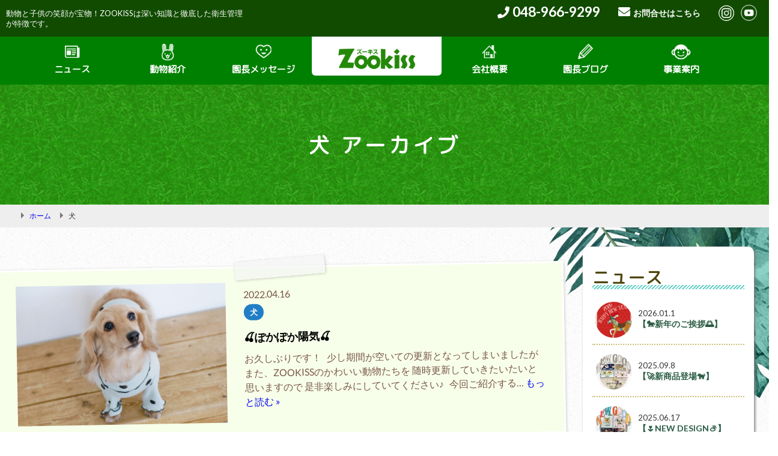

--- FILE ---
content_type: text/html; charset=UTF-8
request_url: https://zookiss.com/animal_cat/%E7%8A%AC/
body_size: 10656
content:

<!doctype html>

<!--[if lt IE 7]><html lang="ja" class="no-js lt-ie9 lt-ie8 lt-ie7"><![endif]-->
<!--[if (IE 7)&!(IEMobile)]><html lang="ja" class="no-js lt-ie9 lt-ie8"><![endif]-->
<!--[if (IE 8)&!(IEMobile)]><html lang="ja" class="no-js lt-ie9"><![endif]-->
<!--[if gt IE 8]><!--> <html lang="ja" class="no-js"><!--<![endif]-->

	<head>
		<meta charset="utf-8">
				<meta http-equiv="X-UA-Compatible" content="IE=edge">
		<title>犬 アーカイブ - ZOOKISS</title>
				<meta name="HandheldFriendly" content="True">
		<meta name="MobileOptimized" content="320">
		<meta name="viewport" content="width=device-width, initial-scale=1"/>
				<link rel="apple-touch-icon" href="https://zookiss.com/wp-content/themes/zookiss/library/images/apple-touch-i.png">
		<link rel="icon" href="https://zookiss.com/wp-content/themes/zookiss/favicon.png">
		<link href="https://fonts.googleapis.com/css?family=M+PLUS+Rounded+1c" rel="stylesheet">
		<!--[if IE]>
			<link rel="shortcut icon" href="https://zookiss.com/wp-content/themes/zookiss/favicon.ico">
		<![endif]-->
				<link rel='stylesheet' id='slider-pro.min-css' href='https://zookiss.com/wp-content/themes/zookiss/css/slider-pro.min.css' type='text/css' media='all' />
		<link rel='stylesheet' id='fontawesome-css' href='https://use.fontawesome.com/releases/v5.2.0/css/all.css' type='text/css' media='all' />
		<link rel='stylesheet' id='bones-stylesheet-css' href='https://zookiss.com/wp-content/themes/zookiss/library/css/style.css' type='text/css' media='all' />
		<!--[if lt IE 9]>
		<link rel='stylesheet' id='bones-ie-only-css' href='https://zookiss.com/wp-content/themes/zookiss/library/css/ie.css' type='text/css' media='all' />
		<![endif]-->
		<script type='text/javascript' src='https://zookiss.com/wp-content/themes/zookiss/js/ddmenu_min.js' id='ddmenu_min-js'></script>
		<script type='text/javascript' src='https://zookiss.com/wp-content/themes/zookiss/js/fixmenu.js' id='fixmenu-js'></script>
		<script type='text/javascript' src='https://zookiss.com/wp-content/themes/zookiss/js/fixmenu_pagetop.js' id='fixmenu_pagetop-js'></script>
		<script type='text/javascript' src='https://zookiss.com/wp-content/themes/zookiss/js/openclose.js' id='openclose-js'></script>
		<script type='text/javascript' src='https://zookiss.com/wp-content/themes/zookiss/js/slide.js' id='slide-js'></script>
		<script type='text/javascript' src='https://zookiss.com/wp-content/themes/zookiss/js/bootstrap.min.js' id='bootstrap.min-js'></script>
		<script type='text/javascript' src='https://zookiss.com/wp-content/themes/zookiss/js/jquery.sliderPro.min.js' id='jquery.sliderPro.min-js'></script>
		<script type='text/javascript' src='https://zookiss.com/wp-includes/js/jquery/jquery.min.js' id='jquery-core-js'></script>
		<script type='text/javascript' src='https://zookiss.com/wp-includes/js/jquery/jquery-migrate.min.js' id='jquery-migrate-js'></script>
		<script type='text/javascript' src='https://zookiss.com/wp-content/themes/zookiss/library/js/libs/modernizr.custom.min.js' id='bones-modernizr-js'></script>
		<meta name="msapplication-TileColor" content="#f01d4f">
		<meta name="msapplication-TileImage" content="https://zookiss.com/wp-content/themes/zookiss/library/images/win8-tile-icon.png">
		<meta name="theme-color" content="#121212">
		<link rel="pingback" href="https://zookiss.com/xmlrpc.php">
				<meta name='robots' content='index, follow, max-image-preview:large, max-snippet:-1, max-video-preview:-1' />
	<style>img:is([sizes="auto" i], [sizes^="auto," i]) { contain-intrinsic-size: 3000px 1500px }</style>
	
	<!-- This site is optimized with the Yoast SEO plugin v24.7 - https://yoast.com/wordpress/plugins/seo/ -->
	<link rel="canonical" href="https://zookiss.com/animal_cat/犬/" />
	<link rel="next" href="https://zookiss.com/animal_cat/%e7%8a%ac/page/2/" />
	<meta property="og:locale" content="ja_JP" />
	<meta property="og:type" content="article" />
	<meta property="og:title" content="犬 アーカイブ - ZOOKISS" />
	<meta property="og:url" content="https://zookiss.com/animal_cat/犬/" />
	<meta property="og:site_name" content="ZOOKISS" />
	<meta name="twitter:card" content="summary_large_image" />
	<script type="application/ld+json" class="yoast-schema-graph">{"@context":"https://schema.org","@graph":[{"@type":"CollectionPage","@id":"https://zookiss.com/animal_cat/%e7%8a%ac/","url":"https://zookiss.com/animal_cat/%e7%8a%ac/","name":"犬 アーカイブ - ZOOKISS","isPartOf":{"@id":"https://zookiss.com/#website"},"primaryImageOfPage":{"@id":"https://zookiss.com/animal_cat/%e7%8a%ac/#primaryimage"},"image":{"@id":"https://zookiss.com/animal_cat/%e7%8a%ac/#primaryimage"},"thumbnailUrl":"https://zookiss.com/wp-content/uploads/2022/04/S__24690744.jpg","breadcrumb":{"@id":"https://zookiss.com/animal_cat/%e7%8a%ac/#breadcrumb"},"inLanguage":"ja"},{"@type":"ImageObject","inLanguage":"ja","@id":"https://zookiss.com/animal_cat/%e7%8a%ac/#primaryimage","url":"https://zookiss.com/wp-content/uploads/2022/04/S__24690744.jpg","contentUrl":"https://zookiss.com/wp-content/uploads/2022/04/S__24690744.jpg","width":1568,"height":1046},{"@type":"BreadcrumbList","@id":"https://zookiss.com/animal_cat/%e7%8a%ac/#breadcrumb","itemListElement":[{"@type":"ListItem","position":1,"name":"ホーム","item":"https://zookiss.com/"},{"@type":"ListItem","position":2,"name":"犬"}]},{"@type":"WebSite","@id":"https://zookiss.com/#website","url":"https://zookiss.com/","name":"ZOOKISS","description":"動物と子供の笑顔が宝物！ZOOKISSは深い知識と徹底した衛生管理が特徴です。","potentialAction":[{"@type":"SearchAction","target":{"@type":"EntryPoint","urlTemplate":"https://zookiss.com/?s={search_term_string}"},"query-input":{"@type":"PropertyValueSpecification","valueRequired":true,"valueName":"search_term_string"}}],"inLanguage":"ja"}]}</script>
	<!-- / Yoast SEO plugin. -->


<link rel='dns-prefetch' href='//fonts.googleapis.com' />
<link rel='dns-prefetch' href='//use.fontawesome.com' />
<link rel="alternate" type="application/rss+xml" title="ZOOKISS &raquo; フィード" href="https://zookiss.com/feed/" />
<link rel="alternate" type="application/rss+xml" title="ZOOKISS &raquo; コメントフィード" href="https://zookiss.com/comments/feed/" />
<link rel="alternate" type="application/rss+xml" title="ZOOKISS &raquo; 犬 動物紹介カテゴリー のフィード" href="https://zookiss.com/animal_cat/%e7%8a%ac/feed/" />
<script type="text/javascript">
/* <![CDATA[ */
window._wpemojiSettings = {"baseUrl":"https:\/\/s.w.org\/images\/core\/emoji\/15.0.3\/72x72\/","ext":".png","svgUrl":"https:\/\/s.w.org\/images\/core\/emoji\/15.0.3\/svg\/","svgExt":".svg","source":{"concatemoji":"https:\/\/zookiss.com\/wp-includes\/js\/wp-emoji-release.min.js"}};
/*! This file is auto-generated */
!function(i,n){var o,s,e;function c(e){try{var t={supportTests:e,timestamp:(new Date).valueOf()};sessionStorage.setItem(o,JSON.stringify(t))}catch(e){}}function p(e,t,n){e.clearRect(0,0,e.canvas.width,e.canvas.height),e.fillText(t,0,0);var t=new Uint32Array(e.getImageData(0,0,e.canvas.width,e.canvas.height).data),r=(e.clearRect(0,0,e.canvas.width,e.canvas.height),e.fillText(n,0,0),new Uint32Array(e.getImageData(0,0,e.canvas.width,e.canvas.height).data));return t.every(function(e,t){return e===r[t]})}function u(e,t,n){switch(t){case"flag":return n(e,"\ud83c\udff3\ufe0f\u200d\u26a7\ufe0f","\ud83c\udff3\ufe0f\u200b\u26a7\ufe0f")?!1:!n(e,"\ud83c\uddfa\ud83c\uddf3","\ud83c\uddfa\u200b\ud83c\uddf3")&&!n(e,"\ud83c\udff4\udb40\udc67\udb40\udc62\udb40\udc65\udb40\udc6e\udb40\udc67\udb40\udc7f","\ud83c\udff4\u200b\udb40\udc67\u200b\udb40\udc62\u200b\udb40\udc65\u200b\udb40\udc6e\u200b\udb40\udc67\u200b\udb40\udc7f");case"emoji":return!n(e,"\ud83d\udc26\u200d\u2b1b","\ud83d\udc26\u200b\u2b1b")}return!1}function f(e,t,n){var r="undefined"!=typeof WorkerGlobalScope&&self instanceof WorkerGlobalScope?new OffscreenCanvas(300,150):i.createElement("canvas"),a=r.getContext("2d",{willReadFrequently:!0}),o=(a.textBaseline="top",a.font="600 32px Arial",{});return e.forEach(function(e){o[e]=t(a,e,n)}),o}function t(e){var t=i.createElement("script");t.src=e,t.defer=!0,i.head.appendChild(t)}"undefined"!=typeof Promise&&(o="wpEmojiSettingsSupports",s=["flag","emoji"],n.supports={everything:!0,everythingExceptFlag:!0},e=new Promise(function(e){i.addEventListener("DOMContentLoaded",e,{once:!0})}),new Promise(function(t){var n=function(){try{var e=JSON.parse(sessionStorage.getItem(o));if("object"==typeof e&&"number"==typeof e.timestamp&&(new Date).valueOf()<e.timestamp+604800&&"object"==typeof e.supportTests)return e.supportTests}catch(e){}return null}();if(!n){if("undefined"!=typeof Worker&&"undefined"!=typeof OffscreenCanvas&&"undefined"!=typeof URL&&URL.createObjectURL&&"undefined"!=typeof Blob)try{var e="postMessage("+f.toString()+"("+[JSON.stringify(s),u.toString(),p.toString()].join(",")+"));",r=new Blob([e],{type:"text/javascript"}),a=new Worker(URL.createObjectURL(r),{name:"wpTestEmojiSupports"});return void(a.onmessage=function(e){c(n=e.data),a.terminate(),t(n)})}catch(e){}c(n=f(s,u,p))}t(n)}).then(function(e){for(var t in e)n.supports[t]=e[t],n.supports.everything=n.supports.everything&&n.supports[t],"flag"!==t&&(n.supports.everythingExceptFlag=n.supports.everythingExceptFlag&&n.supports[t]);n.supports.everythingExceptFlag=n.supports.everythingExceptFlag&&!n.supports.flag,n.DOMReady=!1,n.readyCallback=function(){n.DOMReady=!0}}).then(function(){return e}).then(function(){var e;n.supports.everything||(n.readyCallback(),(e=n.source||{}).concatemoji?t(e.concatemoji):e.wpemoji&&e.twemoji&&(t(e.twemoji),t(e.wpemoji)))}))}((window,document),window._wpemojiSettings);
/* ]]> */
</script>
<style id='wp-emoji-styles-inline-css' type='text/css'>

	img.wp-smiley, img.emoji {
		display: inline !important;
		border: none !important;
		box-shadow: none !important;
		height: 1em !important;
		width: 1em !important;
		margin: 0 0.07em !important;
		vertical-align: -0.1em !important;
		background: none !important;
		padding: 0 !important;
	}
</style>
<link rel='stylesheet' id='wp-block-library-css' href='https://zookiss.com/wp-includes/css/dist/block-library/style.min.css' type='text/css' media='all' />
<style id='classic-theme-styles-inline-css' type='text/css'>
/*! This file is auto-generated */
.wp-block-button__link{color:#fff;background-color:#32373c;border-radius:9999px;box-shadow:none;text-decoration:none;padding:calc(.667em + 2px) calc(1.333em + 2px);font-size:1.125em}.wp-block-file__button{background:#32373c;color:#fff;text-decoration:none}
</style>
<style id='global-styles-inline-css' type='text/css'>
:root{--wp--preset--aspect-ratio--square: 1;--wp--preset--aspect-ratio--4-3: 4/3;--wp--preset--aspect-ratio--3-4: 3/4;--wp--preset--aspect-ratio--3-2: 3/2;--wp--preset--aspect-ratio--2-3: 2/3;--wp--preset--aspect-ratio--16-9: 16/9;--wp--preset--aspect-ratio--9-16: 9/16;--wp--preset--color--black: #000000;--wp--preset--color--cyan-bluish-gray: #abb8c3;--wp--preset--color--white: #ffffff;--wp--preset--color--pale-pink: #f78da7;--wp--preset--color--vivid-red: #cf2e2e;--wp--preset--color--luminous-vivid-orange: #ff6900;--wp--preset--color--luminous-vivid-amber: #fcb900;--wp--preset--color--light-green-cyan: #7bdcb5;--wp--preset--color--vivid-green-cyan: #00d084;--wp--preset--color--pale-cyan-blue: #8ed1fc;--wp--preset--color--vivid-cyan-blue: #0693e3;--wp--preset--color--vivid-purple: #9b51e0;--wp--preset--gradient--vivid-cyan-blue-to-vivid-purple: linear-gradient(135deg,rgba(6,147,227,1) 0%,rgb(155,81,224) 100%);--wp--preset--gradient--light-green-cyan-to-vivid-green-cyan: linear-gradient(135deg,rgb(122,220,180) 0%,rgb(0,208,130) 100%);--wp--preset--gradient--luminous-vivid-amber-to-luminous-vivid-orange: linear-gradient(135deg,rgba(252,185,0,1) 0%,rgba(255,105,0,1) 100%);--wp--preset--gradient--luminous-vivid-orange-to-vivid-red: linear-gradient(135deg,rgba(255,105,0,1) 0%,rgb(207,46,46) 100%);--wp--preset--gradient--very-light-gray-to-cyan-bluish-gray: linear-gradient(135deg,rgb(238,238,238) 0%,rgb(169,184,195) 100%);--wp--preset--gradient--cool-to-warm-spectrum: linear-gradient(135deg,rgb(74,234,220) 0%,rgb(151,120,209) 20%,rgb(207,42,186) 40%,rgb(238,44,130) 60%,rgb(251,105,98) 80%,rgb(254,248,76) 100%);--wp--preset--gradient--blush-light-purple: linear-gradient(135deg,rgb(255,206,236) 0%,rgb(152,150,240) 100%);--wp--preset--gradient--blush-bordeaux: linear-gradient(135deg,rgb(254,205,165) 0%,rgb(254,45,45) 50%,rgb(107,0,62) 100%);--wp--preset--gradient--luminous-dusk: linear-gradient(135deg,rgb(255,203,112) 0%,rgb(199,81,192) 50%,rgb(65,88,208) 100%);--wp--preset--gradient--pale-ocean: linear-gradient(135deg,rgb(255,245,203) 0%,rgb(182,227,212) 50%,rgb(51,167,181) 100%);--wp--preset--gradient--electric-grass: linear-gradient(135deg,rgb(202,248,128) 0%,rgb(113,206,126) 100%);--wp--preset--gradient--midnight: linear-gradient(135deg,rgb(2,3,129) 0%,rgb(40,116,252) 100%);--wp--preset--font-size--small: 13px;--wp--preset--font-size--medium: 20px;--wp--preset--font-size--large: 36px;--wp--preset--font-size--x-large: 42px;--wp--preset--spacing--20: 0.44rem;--wp--preset--spacing--30: 0.67rem;--wp--preset--spacing--40: 1rem;--wp--preset--spacing--50: 1.5rem;--wp--preset--spacing--60: 2.25rem;--wp--preset--spacing--70: 3.38rem;--wp--preset--spacing--80: 5.06rem;--wp--preset--shadow--natural: 6px 6px 9px rgba(0, 0, 0, 0.2);--wp--preset--shadow--deep: 12px 12px 50px rgba(0, 0, 0, 0.4);--wp--preset--shadow--sharp: 6px 6px 0px rgba(0, 0, 0, 0.2);--wp--preset--shadow--outlined: 6px 6px 0px -3px rgba(255, 255, 255, 1), 6px 6px rgba(0, 0, 0, 1);--wp--preset--shadow--crisp: 6px 6px 0px rgba(0, 0, 0, 1);}:where(.is-layout-flex){gap: 0.5em;}:where(.is-layout-grid){gap: 0.5em;}body .is-layout-flex{display: flex;}.is-layout-flex{flex-wrap: wrap;align-items: center;}.is-layout-flex > :is(*, div){margin: 0;}body .is-layout-grid{display: grid;}.is-layout-grid > :is(*, div){margin: 0;}:where(.wp-block-columns.is-layout-flex){gap: 2em;}:where(.wp-block-columns.is-layout-grid){gap: 2em;}:where(.wp-block-post-template.is-layout-flex){gap: 1.25em;}:where(.wp-block-post-template.is-layout-grid){gap: 1.25em;}.has-black-color{color: var(--wp--preset--color--black) !important;}.has-cyan-bluish-gray-color{color: var(--wp--preset--color--cyan-bluish-gray) !important;}.has-white-color{color: var(--wp--preset--color--white) !important;}.has-pale-pink-color{color: var(--wp--preset--color--pale-pink) !important;}.has-vivid-red-color{color: var(--wp--preset--color--vivid-red) !important;}.has-luminous-vivid-orange-color{color: var(--wp--preset--color--luminous-vivid-orange) !important;}.has-luminous-vivid-amber-color{color: var(--wp--preset--color--luminous-vivid-amber) !important;}.has-light-green-cyan-color{color: var(--wp--preset--color--light-green-cyan) !important;}.has-vivid-green-cyan-color{color: var(--wp--preset--color--vivid-green-cyan) !important;}.has-pale-cyan-blue-color{color: var(--wp--preset--color--pale-cyan-blue) !important;}.has-vivid-cyan-blue-color{color: var(--wp--preset--color--vivid-cyan-blue) !important;}.has-vivid-purple-color{color: var(--wp--preset--color--vivid-purple) !important;}.has-black-background-color{background-color: var(--wp--preset--color--black) !important;}.has-cyan-bluish-gray-background-color{background-color: var(--wp--preset--color--cyan-bluish-gray) !important;}.has-white-background-color{background-color: var(--wp--preset--color--white) !important;}.has-pale-pink-background-color{background-color: var(--wp--preset--color--pale-pink) !important;}.has-vivid-red-background-color{background-color: var(--wp--preset--color--vivid-red) !important;}.has-luminous-vivid-orange-background-color{background-color: var(--wp--preset--color--luminous-vivid-orange) !important;}.has-luminous-vivid-amber-background-color{background-color: var(--wp--preset--color--luminous-vivid-amber) !important;}.has-light-green-cyan-background-color{background-color: var(--wp--preset--color--light-green-cyan) !important;}.has-vivid-green-cyan-background-color{background-color: var(--wp--preset--color--vivid-green-cyan) !important;}.has-pale-cyan-blue-background-color{background-color: var(--wp--preset--color--pale-cyan-blue) !important;}.has-vivid-cyan-blue-background-color{background-color: var(--wp--preset--color--vivid-cyan-blue) !important;}.has-vivid-purple-background-color{background-color: var(--wp--preset--color--vivid-purple) !important;}.has-black-border-color{border-color: var(--wp--preset--color--black) !important;}.has-cyan-bluish-gray-border-color{border-color: var(--wp--preset--color--cyan-bluish-gray) !important;}.has-white-border-color{border-color: var(--wp--preset--color--white) !important;}.has-pale-pink-border-color{border-color: var(--wp--preset--color--pale-pink) !important;}.has-vivid-red-border-color{border-color: var(--wp--preset--color--vivid-red) !important;}.has-luminous-vivid-orange-border-color{border-color: var(--wp--preset--color--luminous-vivid-orange) !important;}.has-luminous-vivid-amber-border-color{border-color: var(--wp--preset--color--luminous-vivid-amber) !important;}.has-light-green-cyan-border-color{border-color: var(--wp--preset--color--light-green-cyan) !important;}.has-vivid-green-cyan-border-color{border-color: var(--wp--preset--color--vivid-green-cyan) !important;}.has-pale-cyan-blue-border-color{border-color: var(--wp--preset--color--pale-cyan-blue) !important;}.has-vivid-cyan-blue-border-color{border-color: var(--wp--preset--color--vivid-cyan-blue) !important;}.has-vivid-purple-border-color{border-color: var(--wp--preset--color--vivid-purple) !important;}.has-vivid-cyan-blue-to-vivid-purple-gradient-background{background: var(--wp--preset--gradient--vivid-cyan-blue-to-vivid-purple) !important;}.has-light-green-cyan-to-vivid-green-cyan-gradient-background{background: var(--wp--preset--gradient--light-green-cyan-to-vivid-green-cyan) !important;}.has-luminous-vivid-amber-to-luminous-vivid-orange-gradient-background{background: var(--wp--preset--gradient--luminous-vivid-amber-to-luminous-vivid-orange) !important;}.has-luminous-vivid-orange-to-vivid-red-gradient-background{background: var(--wp--preset--gradient--luminous-vivid-orange-to-vivid-red) !important;}.has-very-light-gray-to-cyan-bluish-gray-gradient-background{background: var(--wp--preset--gradient--very-light-gray-to-cyan-bluish-gray) !important;}.has-cool-to-warm-spectrum-gradient-background{background: var(--wp--preset--gradient--cool-to-warm-spectrum) !important;}.has-blush-light-purple-gradient-background{background: var(--wp--preset--gradient--blush-light-purple) !important;}.has-blush-bordeaux-gradient-background{background: var(--wp--preset--gradient--blush-bordeaux) !important;}.has-luminous-dusk-gradient-background{background: var(--wp--preset--gradient--luminous-dusk) !important;}.has-pale-ocean-gradient-background{background: var(--wp--preset--gradient--pale-ocean) !important;}.has-electric-grass-gradient-background{background: var(--wp--preset--gradient--electric-grass) !important;}.has-midnight-gradient-background{background: var(--wp--preset--gradient--midnight) !important;}.has-small-font-size{font-size: var(--wp--preset--font-size--small) !important;}.has-medium-font-size{font-size: var(--wp--preset--font-size--medium) !important;}.has-large-font-size{font-size: var(--wp--preset--font-size--large) !important;}.has-x-large-font-size{font-size: var(--wp--preset--font-size--x-large) !important;}
:where(.wp-block-post-template.is-layout-flex){gap: 1.25em;}:where(.wp-block-post-template.is-layout-grid){gap: 1.25em;}
:where(.wp-block-columns.is-layout-flex){gap: 2em;}:where(.wp-block-columns.is-layout-grid){gap: 2em;}
:root :where(.wp-block-pullquote){font-size: 1.5em;line-height: 1.6;}
</style>
<link rel='stylesheet' id='easy-wp-page-nav-css' href='https://zookiss.com/wp-content/plugins/easy-wp-page-navigation//css/easy-wp-pagenavigation.css' type='text/css' media='all' />
<link rel='stylesheet' id='googleFonts-css' href='//fonts.googleapis.com/css?family=Lato%3A400%2C700%2C400italic%2C700italic' type='text/css' media='all' />
<link rel='stylesheet' id='style-css' href='https://zookiss.com/wp-content/themes/zookiss/style.css' type='text/css' media='all' />
<link rel='stylesheet' id='change-css' href='https://zookiss.com/wp-content/themes/zookiss/css/change.css' type='text/css' media='all' />
<link rel='stylesheet' id='bootstrap-css' href='https://zookiss.com/wp-content/themes/zookiss/css/bootstrap.css' type='text/css' media='all' />
<link rel='stylesheet' id='slider-pro.min-css' href='https://zookiss.com/wp-content/themes/zookiss/css/slider-pro.min.css' type='text/css' media='all' />
<link rel='stylesheet' id='fontawesome-css' href='https://use.fontawesome.com/releases/v5.2.0/css/all.css' type='text/css' media='all' />
<link rel='stylesheet' id='bones-stylesheet-css' href='https://zookiss.com/wp-content/themes/zookiss/library/css/style.css' type='text/css' media='all' />
<!--[if lt IE 9]>
<link rel='stylesheet' id='bones-ie-only-css' href='https://zookiss.com/wp-content/themes/zookiss/library/css/ie.css' type='text/css' media='all' />
<![endif]-->
<script type="text/javascript" src="https://zookiss.com/wp-content/themes/zookiss/js/ddmenu_min.js" id="ddmenu_min-js"></script>
<script type="text/javascript" src="https://zookiss.com/wp-content/themes/zookiss/js/fixmenu.js" id="fixmenu-js"></script>
<script type="text/javascript" src="https://zookiss.com/wp-content/themes/zookiss/js/fixmenu_pagetop.js" id="fixmenu_pagetop-js"></script>
<script type="text/javascript" src="https://zookiss.com/wp-content/themes/zookiss/js/openclose.js" id="openclose-js"></script>
<script type="text/javascript" src="https://zookiss.com/wp-content/themes/zookiss/js/slide.js" id="slide-js"></script>
<script type="text/javascript" src="https://zookiss.com/wp-content/themes/zookiss/js/bootstrap.min.js" id="bootstrap.min-js"></script>
<script type="text/javascript" src="https://zookiss.com/wp-content/themes/zookiss/js/jquery.sliderPro.min.js" id="jquery.sliderPro.min-js"></script>
<script type="text/javascript" src="https://zookiss.com/wp-includes/js/jquery/jquery.min.js" id="jquery-core-js"></script>
<script type="text/javascript" src="https://zookiss.com/wp-includes/js/jquery/jquery-migrate.min.js" id="jquery-migrate-js"></script>
<script type="text/javascript" src="https://zookiss.com/wp-content/themes/zookiss/library/js/libs/modernizr.custom.min.js" id="bones-modernizr-js"></script>
<link rel="https://api.w.org/" href="https://zookiss.com/wp-json/" /><link rel="icon" href="https://zookiss.com/wp-content/uploads/2020/06/favicon.png" sizes="32x32" />
<link rel="icon" href="https://zookiss.com/wp-content/uploads/2020/06/favicon.png" sizes="192x192" />
<link rel="apple-touch-icon" href="https://zookiss.com/wp-content/uploads/2020/06/favicon.png" />
<meta name="msapplication-TileImage" content="https://zookiss.com/wp-content/uploads/2020/06/favicon.png" />
<link rel="alternate" type="application/rss+xml" title="RSS" href="https://zookiss.com/rsslatest.xml" />						<!-- Global site tag (gtag.js) - Google Analytics -->
		<script async src="https://www.googletagmanager.com/gtag/js?id=UA-178765731-1"></script>
		<script>
		  window.dataLayer = window.dataLayer || [];
		  function gtag(){dataLayer.push(arguments);}
		  gtag('js', new Date());

		  gtag('config', 'UA-178765731-1');
		</script>

			</head>

	<body class="archive tax-animal_cat term-6">




	<section class="row hed_tx">
	<h1 class="col-sm-4 col-xs-12"><span>動物と子供の笑顔が宝物！ZOOKISSは深い知識と徹底した衛生管理が特徴です。</span></h1>
	<div class="col-sm-8 col-xs-12">
		<ul>
		<li class="sns"><a href="https://www.youtube.com/channel/UC-HkGfif-Ja7LSv94cueHuQ"  target="_blank"><img src="https://zookiss.com/wp-content/themes/zookiss/images/head_sns3.jpg" alt="youtube" /></a></li>
		<li class="sns"><a href="https://www.instagram.com/zookissencho/" target="_blank"><img src="https://zookiss.com/wp-content/themes/zookiss/images/head_sns2.jpg" alt="instagram" /></a></li>
		<!--<li class="sns"><a href="https://www.facebook.com/zookiss.zookiss/" target="_blank"><img src="https://zookiss.com/wp-content/themes/zookiss/images/head_sns1.jpg" alt="facebook" /></a></li>-->
		<li class="mail"><i class="fas fa-envelope"></i><a href="https://zookiss.com/contact/">お問合せはこちら</a></li>
		<li class="tel"><i class="fas fa-phone"></i>048-966-9299</li>
		</ul>
	</div>
	</section>


	<header class="header" role="banner">
	<h1 class="sp_logo"><a href="https://zookiss.com"><img src="https://zookiss.com/wp-content/themes/zookiss/images/footer_logo.png" alt="ZOOKISS" /></a></h1>

	<div id="hamburger">
	    <div class="icon-animation type-1">
	        <span class="top"></span>
	        <span class="middle"></span>
	        <span class="bottom"></span>
	    </div>
	</div>
	</header>
	


		<!--PC用（901px以上端末）メニュー-->
		<div class="topnavBox">
		<div class="nav-fix-pos">
		<nav id="menubar">
			<ul>
			<li><a href="https://zookiss.com/news/"><img src="https://zookiss.com/wp-content/themes/zookiss/images/navicon1.png" class="navicon"/><br>ニュース</a>
				<!--<ul class="ddmenu">
				<li><a href="https://zookiss.com/info/#gaiyo">医院概要</a></li>
				</ul>-->
			</li>
			<li><a href="https://zookiss.com/animal/"><img src="https://zookiss.com/wp-content/themes/zookiss/images/navicon2.png" class="navicon" /><br>動物紹介</a>
				<!--<ul class="ddmenu">
				<li><a href="https://zookiss.com/medical1/">内科</a></li>
				</ul>-->
			</li>
			<li><a href="https://zookiss.com/message/"><img src="https://zookiss.com/wp-content/themes/zookiss/images/navicon3.png" class="navicon" /><br>園長メッセージ</a></li>
			<li class="current"><a href="https://zookiss.com"><img src="https://zookiss.com/wp-content/themes/zookiss/images/logo.png" alt="ZOOKISS" class="zookiss" /></a></li>
			<li><a href="https://zookiss.com/company/"><img src="https://zookiss.com/wp-content/themes/zookiss/images/navicon4.png" class="navicon" /><br>会社概要</a></li>
			<li><a href="https://ameblo.jp/zookiss/" target="_blank"><img src="https://zookiss.com/wp-content/themes/zookiss/images/navicon5.png"  class="navicon" /><br>園長ブログ</a></li>
			<li><a href="https://zookiss.com/about/"><img src="https://zookiss.com/wp-content/themes/zookiss/images/navicon6.png" class="navicon" /><br>事業案内</a></li>
			</ul>
		</nav>
		</div>
		</div>

		<!--小さな端末用（900px以下端末）メニュー-->


		<div class="nav_sp">
		    <div class="nav_sp_top"><a href="https://zookiss.com"><img src="https://zookiss.com/wp-content/themes/zookiss/images/logo.png" alt="ZOOKISS" /></a></div>
		    <ul class="clearfix">
			<li><a href="https://zookiss.com">ホーム</a></li>
			<li><a href="https://zookiss.com/news/">ニュース</a>
			<li><a href="https://zookiss.com/animal/">動物紹介</a>
			<li><a href="https://zookiss.com/message/">園長メッセージ</a></li>
			<li><a href="https://zookiss.com/company/">会社概要</a></li>
			<li><a href="https://ameblo.jp/zookiss/" target="_blank">園長ブログ</a></li>
			<li><a href="https://zookiss.com/about/">事業案内</a></li>
			<li><a href="https://zookiss.com/contact/">お問い合わせ</a></li>
		    </ul>
		</div>

<!---------------ナビ----------------> 

	<!---------------見出し----------------> 
		<div class="Secondtitle"><h2>犬 アーカイブ - ZOOKISS</h2>
	</div>
	
	<div id="container">
	<div id="breadcrumb"><ul><li><a href="https://zookiss.com"><span>ホーム</span></a></li><li><span>犬</span></li></ul></div><!---------------パンくず----------------> 




<div id="content" class="SecondNewsbox">

	<div id="inner-content" class="wrap cf row">
		<main id="main" class="col-sm-9">
			<section>

				
				<div class="row A_news">


					<article class="memox p-news-list__item p-article04 col-sm-12 row">  
						<div class="scale-box col-sm-5">
							<a href="https://zookiss.com/animal/%f0%9f%8d%92%e3%81%bd%e3%81%8b%e3%81%bd%e3%81%8b%e9%99%bd%e6%b0%97%f0%9f%8d%92/">
								<img width="1568" height="1046" src="https://zookiss.com/wp-content/uploads/2022/04/S__24690744.jpg" class="scale-img wp-post-image" alt="" decoding="async" fetchpriority="high" srcset="https://zookiss.com/wp-content/uploads/2022/04/S__24690744.jpg 1568w, https://zookiss.com/wp-content/uploads/2022/04/S__24690744-300x200.jpg 300w, https://zookiss.com/wp-content/uploads/2022/04/S__24690744-1024x683.jpg 1024w, https://zookiss.com/wp-content/uploads/2022/04/S__24690744-768x512.jpg 768w, https://zookiss.com/wp-content/uploads/2022/04/S__24690744-1536x1025.jpg 1536w" sizes="(max-width: 1568px) 100vw, 1568px" />							</a>
						</div> 

						<div class="col-sm-7">
							<ul class="p-article04__content">
								<li class="day">2022.04.16								
		        </li>
		        <li class="catBox"><a href="https://zookiss.com/animal_cat/%e7%8a%ac/" rel="tag">犬</a></li>
		        <li class="news_list_title"><a href="https://zookiss.com/animal/%f0%9f%8d%92%e3%81%bd%e3%81%8b%e3%81%bd%e3%81%8b%e9%99%bd%e6%b0%97%f0%9f%8d%92/">🍒ぽかぽか陽気🍒</a></li>
		        <li class="news_excerpt">
		        	<p>お久しぶりです！ &nbsp; 少し期間が空いての更新となってしまいましたが また、ZOOKISSのかわいい動物たちを 随時更新していきたいたいと思いますので 是非楽しみにしていてください♪ &nbsp; 今回ご紹介する&#8230;  <a class="excerpt-read-more" href="https://zookiss.com/animal/%f0%9f%8d%92%e3%81%bd%e3%81%8b%e3%81%bd%e3%81%8b%e9%99%bd%e6%b0%97%f0%9f%8d%92/" title="Read 🍒ぽかぽか陽気🍒">もっと読む &raquo;</a></p>
		        </li>
		    </ul>
		</div>
	</article>
</div>



				<div class="row A_news">


					<article class="memox p-news-list__item p-article04 col-sm-12 row">  
						<div class="scale-box col-sm-5">
							<a href="https://zookiss.com/animal/%f0%9f%90%a9%e3%81%8a%e3%82%84%e3%81%99%e3%81%bf%e3%82%8f%e3%82%93%e3%81%93%f0%9f%8c%99/">
								<img width="1475" height="1106" src="https://zookiss.com/wp-content/uploads/2022/02/S__22716458.jpg" class="scale-img wp-post-image" alt="" decoding="async" srcset="https://zookiss.com/wp-content/uploads/2022/02/S__22716458.jpg 1475w, https://zookiss.com/wp-content/uploads/2022/02/S__22716458-300x225.jpg 300w, https://zookiss.com/wp-content/uploads/2022/02/S__22716458-1024x768.jpg 1024w, https://zookiss.com/wp-content/uploads/2022/02/S__22716458-768x576.jpg 768w" sizes="(max-width: 1475px) 100vw, 1475px" />							</a>
						</div> 

						<div class="col-sm-7">
							<ul class="p-article04__content">
								<li class="day">2022.02.3								
		        </li>
		        <li class="catBox"><a href="https://zookiss.com/animal_cat/%e7%8a%ac/" rel="tag">犬</a></li>
		        <li class="news_list_title"><a href="https://zookiss.com/animal/%f0%9f%90%a9%e3%81%8a%e3%82%84%e3%81%99%e3%81%bf%e3%82%8f%e3%82%93%e3%81%93%f0%9f%8c%99/">🐩くつろぎわんこ🌙</a></li>
		        <li class="news_excerpt">
		        	<p>こんにちは！ &nbsp; 今回は、まったりとくつろぎ中の わんちゃんたちをご紹介いたします♪ &nbsp; 【キャバリアのエルサちゃん】 &nbsp; 【フレンチブルドッグのポッケちゃん】 &nbsp; 【ミニチュアダ&#8230;  <a class="excerpt-read-more" href="https://zookiss.com/animal/%f0%9f%90%a9%e3%81%8a%e3%82%84%e3%81%99%e3%81%bf%e3%82%8f%e3%82%93%e3%81%93%f0%9f%8c%99/" title="Read 🐩くつろぎわんこ🌙">もっと読む &raquo;</a></p>
		        </li>
		    </ul>
		</div>
	</article>
</div>



				<div class="row A_news">


					<article class="memox p-news-list__item p-article04 col-sm-12 row">  
						<div class="scale-box col-sm-5">
							<a href="https://zookiss.com/animal/%e3%81%8f%e3%81%a4%e3%82%8d%e3%81%8e%ef%bd%9e%e3%82%8f%e3%82%93%e3%81%93%ef%bc%833%ef%bd%9e/">
								<img width="1475" height="1106" src="https://zookiss.com/wp-content/uploads/2021/07/S__16662539.jpg" class="scale-img wp-post-image" alt="" decoding="async" srcset="https://zookiss.com/wp-content/uploads/2021/07/S__16662539.jpg 1475w, https://zookiss.com/wp-content/uploads/2021/07/S__16662539-300x225.jpg 300w, https://zookiss.com/wp-content/uploads/2021/07/S__16662539-1024x768.jpg 1024w, https://zookiss.com/wp-content/uploads/2021/07/S__16662539-768x576.jpg 768w" sizes="(max-width: 1475px) 100vw, 1475px" />							</a>
						</div> 

						<div class="col-sm-7">
							<ul class="p-article04__content">
								<li class="day">2021.07.27								
		        </li>
		        <li class="catBox"><a href="https://zookiss.com/animal_cat/%e7%8a%ac/" rel="tag">犬</a></li>
		        <li class="news_list_title"><a href="https://zookiss.com/animal/%e3%81%8f%e3%81%a4%e3%82%8d%e3%81%8e%ef%bd%9e%e3%82%8f%e3%82%93%e3%81%93%ef%bc%833%ef%bd%9e/">くつろぎ～わんこ＃3～</a></li>
		        <li class="news_excerpt">
		        	<p>こんにちは！ &nbsp; 今回はお外で元気いっぱい！！ とってもかわいいわんちゃんたちを ご紹介いたします♪ &nbsp; ◆わんこヴィレッジ◆ ↓　↓　↓ 【トイプードルのマグマグちゃん】 &nbsp; &nbsp;&#8230;  <a class="excerpt-read-more" href="https://zookiss.com/animal/%e3%81%8f%e3%81%a4%e3%82%8d%e3%81%8e%ef%bd%9e%e3%82%8f%e3%82%93%e3%81%93%ef%bc%833%ef%bd%9e/" title="Read くつろぎ～わんこ＃3～">もっと読む &raquo;</a></p>
		        </li>
		    </ul>
		</div>
	</article>
</div>



				<div class="row A_news">


					<article class="memox p-news-list__item p-article04 col-sm-12 row">  
						<div class="scale-box col-sm-5">
							<a href="https://zookiss.com/animal/%e3%83%a2%e3%83%87%e3%83%ab%e7%8a%ac%ef%bc%9f%ef%bc%9f%ef%bc%81/">
								<img width="1475" height="1106" src="https://zookiss.com/wp-content/uploads/2021/07/S__16285735.jpg" class="scale-img wp-post-image" alt="" decoding="async" loading="lazy" srcset="https://zookiss.com/wp-content/uploads/2021/07/S__16285735.jpg 1475w, https://zookiss.com/wp-content/uploads/2021/07/S__16285735-300x225.jpg 300w, https://zookiss.com/wp-content/uploads/2021/07/S__16285735-1024x768.jpg 1024w, https://zookiss.com/wp-content/uploads/2021/07/S__16285735-768x576.jpg 768w" sizes="auto, (max-width: 1475px) 100vw, 1475px" />							</a>
						</div> 

						<div class="col-sm-7">
							<ul class="p-article04__content">
								<li class="day">2021.07.7								
		        </li>
		        <li class="catBox"><a href="https://zookiss.com/animal_cat/%e7%8a%ac/" rel="tag">犬</a></li>
		        <li class="news_list_title"><a href="https://zookiss.com/animal/%e3%83%a2%e3%83%87%e3%83%ab%e7%8a%ac%ef%bc%9f%ef%bc%9f%ef%bc%81/">モデル犬？？！</a></li>
		        <li class="news_excerpt">
		        	<p>こんにちは！ &nbsp; 今回は、とってもかわいい わんちゃんたちをご紹介いたします♪ &nbsp; まるで、モデル犬？！のような とってもかわいい表情に是非ご注目ください！！ &nbsp; 【トイプードルのチャチャち&#8230;  <a class="excerpt-read-more" href="https://zookiss.com/animal/%e3%83%a2%e3%83%87%e3%83%ab%e7%8a%ac%ef%bc%9f%ef%bc%9f%ef%bc%81/" title="Read モデル犬？？！">もっと読む &raquo;</a></p>
		        </li>
		    </ul>
		</div>
	</article>
</div>



				<div class="row A_news">


					<article class="memox p-news-list__item p-article04 col-sm-12 row">  
						<div class="scale-box col-sm-5">
							<a href="https://zookiss.com/animal/%e3%81%8f%e3%81%a4%e3%82%8d%e3%81%8e%ef%bd%9e%e3%82%8f%e3%82%93%e3%81%93%e2%91%a1%ef%bd%9e/">
								<img width="1475" height="1106" src="https://zookiss.com/wp-content/uploads/2021/06/S__15573292.jpg" class="scale-img wp-post-image" alt="" decoding="async" loading="lazy" srcset="https://zookiss.com/wp-content/uploads/2021/06/S__15573292.jpg 1475w, https://zookiss.com/wp-content/uploads/2021/06/S__15573292-300x225.jpg 300w, https://zookiss.com/wp-content/uploads/2021/06/S__15573292-1024x768.jpg 1024w, https://zookiss.com/wp-content/uploads/2021/06/S__15573292-768x576.jpg 768w" sizes="auto, (max-width: 1475px) 100vw, 1475px" />							</a>
						</div> 

						<div class="col-sm-7">
							<ul class="p-article04__content">
								<li class="day">2021.06.20								
		        </li>
		        <li class="catBox"><a href="https://zookiss.com/animal_cat/%e7%8a%ac/" rel="tag">犬</a></li>
		        <li class="news_list_title"><a href="https://zookiss.com/animal/%e3%81%8f%e3%81%a4%e3%82%8d%e3%81%8e%ef%bd%9e%e3%82%8f%e3%82%93%e3%81%93%e2%91%a1%ef%bd%9e/">くつろぎ～わんこ＃2～</a></li>
		        <li class="news_excerpt">
		        	<p>こんにちは！ &nbsp; 今回は、お外でリラックスモード中の わんこたちをご紹介いたします♪ &nbsp; 【スピッツのパフちゃん】 &nbsp; &nbsp; 【トイプードルのマキちゃん】 &nbsp; &nbsp;&#8230;  <a class="excerpt-read-more" href="https://zookiss.com/animal/%e3%81%8f%e3%81%a4%e3%82%8d%e3%81%8e%ef%bd%9e%e3%82%8f%e3%82%93%e3%81%93%e2%91%a1%ef%bd%9e/" title="Read くつろぎ～わんこ＃2～">もっと読む &raquo;</a></p>
		        </li>
		    </ul>
		</div>
	</article>
</div>



<!-- �y�[�W�i�r -->
<div class="easy-wp-page-navigation align-center style-circle"><ul class="easy-wp-page-nav"><li><span aria-current="page" class="page-numbers current">1</span></li><li><a class="page-numbers" href="https://zookiss.com/animal_cat/%E7%8A%AC/page/2/">2</a></li><li><a class="page-numbers" href="https://zookiss.com/animal_cat/%E7%8A%AC/page/3/">3</a></li><li><a class="page-numbers" href="https://zookiss.com/animal_cat/%E7%8A%AC/page/4/">4</a></li><li><a class="next page-numbers" href="https://zookiss.com/animal_cat/%E7%8A%AC/page/2/">»</a></li><li class="last-page"><a class="page-numbers last-page-link" href="https://zookiss.com/animal_cat/%E7%8A%AC/page/4/">Last »</a></li></ul></div>
</section>
</main>


<!-- �T�C�h -->
<div class="col-sm-3">
	<div id="sidebar1" class="sidebar" role="complementary">
<div id="sub" style="width:100%">

	<section class="side_news">
	<h2>ニュース</h2>
	<div>
		
		
		<div class="submenu row">
			<div class="sidethum col-sm-3">
			<a href="https://zookiss.com/news/%e3%80%90%f0%9f%90%8e%e6%96%b0%e5%b9%b4%e3%81%ae%e3%81%94%e6%8c%a8%e6%8b%b6%f0%9f%8c%85%e3%80%91/">
				<img width="1080" height="1080" src="https://zookiss.com/wp-content/uploads/2025/12/新年のあいさつ.png" class="scale-img wp-post-image" alt="" decoding="async" loading="lazy" srcset="https://zookiss.com/wp-content/uploads/2025/12/新年のあいさつ.png 1080w, https://zookiss.com/wp-content/uploads/2025/12/新年のあいさつ-300x300.png 300w, https://zookiss.com/wp-content/uploads/2025/12/新年のあいさつ-1024x1024.png 1024w, https://zookiss.com/wp-content/uploads/2025/12/新年のあいさつ-150x150.png 150w, https://zookiss.com/wp-content/uploads/2025/12/新年のあいさつ-768x768.png 768w, https://zookiss.com/wp-content/uploads/2025/12/新年のあいさつ-125x125.png 125w" sizes="auto, (max-width: 1080px) 100vw, 1080px" />			</a>
			</div>
		     <ul class="col-sm-9">
                      <li class="day">2026.01.1			<!-- <span  class="catBox"></span> -->
			    
		      </li>
                      <li class="news_list_title"><a href="https://zookiss.com/news/%e3%80%90%f0%9f%90%8e%e6%96%b0%e5%b9%b4%e3%81%ae%e3%81%94%e6%8c%a8%e6%8b%b6%f0%9f%8c%85%e3%80%91/">【🐎新年のご挨拶🌅】</a></li>
		     </ul>
		</div>
		
		<div class="submenu row">
			<div class="sidethum col-sm-3">
			<a href="https://zookiss.com/news/%e3%80%90%f0%9f%9a%80%e6%96%b0%e5%95%86%e5%93%81%e7%99%bb%e5%a0%b4%f0%9f%90%95%e3%80%91/">
				<img width="1080" height="1080" src="https://zookiss.com/wp-content/uploads/2025/09/ビニールポーチ紹介.png" class="scale-img wp-post-image" alt="" decoding="async" loading="lazy" srcset="https://zookiss.com/wp-content/uploads/2025/09/ビニールポーチ紹介.png 1080w, https://zookiss.com/wp-content/uploads/2025/09/ビニールポーチ紹介-300x300.png 300w, https://zookiss.com/wp-content/uploads/2025/09/ビニールポーチ紹介-1024x1024.png 1024w, https://zookiss.com/wp-content/uploads/2025/09/ビニールポーチ紹介-150x150.png 150w, https://zookiss.com/wp-content/uploads/2025/09/ビニールポーチ紹介-768x768.png 768w, https://zookiss.com/wp-content/uploads/2025/09/ビニールポーチ紹介-125x125.png 125w" sizes="auto, (max-width: 1080px) 100vw, 1080px" />			</a>
			</div>
		     <ul class="col-sm-9">
                      <li class="day">2025.09.8			<!-- <span  class="catBox"></span> -->
			    
		      </li>
                      <li class="news_list_title"><a href="https://zookiss.com/news/%e3%80%90%f0%9f%9a%80%e6%96%b0%e5%95%86%e5%93%81%e7%99%bb%e5%a0%b4%f0%9f%90%95%e3%80%91/">【🚀新商品登場🐕】</a></li>
		     </ul>
		</div>
		
		<div class="submenu row">
			<div class="sidethum col-sm-3">
			<a href="https://zookiss.com/news/%e3%80%90%f0%9f%8c%b7new-design%e2%9b%85%e3%80%91/">
				<img width="1080" height="1080" src="https://zookiss.com/wp-content/uploads/2025/06/ミニタオル紹介.png" class="scale-img wp-post-image" alt="" decoding="async" loading="lazy" srcset="https://zookiss.com/wp-content/uploads/2025/06/ミニタオル紹介.png 1080w, https://zookiss.com/wp-content/uploads/2025/06/ミニタオル紹介-300x300.png 300w, https://zookiss.com/wp-content/uploads/2025/06/ミニタオル紹介-1024x1024.png 1024w, https://zookiss.com/wp-content/uploads/2025/06/ミニタオル紹介-150x150.png 150w, https://zookiss.com/wp-content/uploads/2025/06/ミニタオル紹介-768x768.png 768w, https://zookiss.com/wp-content/uploads/2025/06/ミニタオル紹介-125x125.png 125w" sizes="auto, (max-width: 1080px) 100vw, 1080px" />			</a>
			</div>
		     <ul class="col-sm-9">
                      <li class="day">2025.06.17			<!-- <span  class="catBox"></span> -->
			    
		      </li>
                      <li class="news_list_title"><a href="https://zookiss.com/news/%e3%80%90%f0%9f%8c%b7new-design%e2%9b%85%e3%80%91/">【🌷NEW DESIGN⛅】</a></li>
		     </ul>
		</div>
		
		<div class="submenu row">
			<div class="sidethum col-sm-3">
			<a href="https://zookiss.com/news/%e3%80%90%f0%9f%a6%9c%e5%85%a5%e5%8f%a3%e3%82%b2%e3%83%bc%e3%83%88%e3%83%aa%e3%83%8b%e3%83%a5%e3%83%bc%e3%82%a2%e3%83%ab%f0%9f%8c%bf%e3%80%91/">
				<img width="1080" height="1080" src="https://zookiss.com/wp-content/uploads/2025/06/新規ネコ紹介のコピー-1.png" class="scale-img wp-post-image" alt="" decoding="async" loading="lazy" srcset="https://zookiss.com/wp-content/uploads/2025/06/新規ネコ紹介のコピー-1.png 1080w, https://zookiss.com/wp-content/uploads/2025/06/新規ネコ紹介のコピー-1-300x300.png 300w, https://zookiss.com/wp-content/uploads/2025/06/新規ネコ紹介のコピー-1-1024x1024.png 1024w, https://zookiss.com/wp-content/uploads/2025/06/新規ネコ紹介のコピー-1-150x150.png 150w, https://zookiss.com/wp-content/uploads/2025/06/新規ネコ紹介のコピー-1-768x768.png 768w, https://zookiss.com/wp-content/uploads/2025/06/新規ネコ紹介のコピー-1-125x125.png 125w" sizes="auto, (max-width: 1080px) 100vw, 1080px" />			</a>
			</div>
		     <ul class="col-sm-9">
                      <li class="day">2025.06.5			<!-- <span  class="catBox"></span> -->
			    
		      </li>
                      <li class="news_list_title"><a href="https://zookiss.com/news/%e3%80%90%f0%9f%a6%9c%e5%85%a5%e5%8f%a3%e3%82%b2%e3%83%bc%e3%83%88%e3%83%aa%e3%83%8b%e3%83%a5%e3%83%bc%e3%82%a2%e3%83%ab%f0%9f%8c%bf%e3%80%91/">【🦜入口ゲートリニューアル🌿】</a></li>
		     </ul>
		</div>
					</div>
	</section>

	<section class="side_news">
	<h2>動物紹介</h2>
	<div>
		
		
		<div class="submenu row">
			<div class="sidethum col-sm-3">
			<a href="https://zookiss.com/animal/%f0%9f%8c%9fmerry-christmas%e2%99%af2%f0%9f%8e%81/">
				<img width="1280" height="960" src="https://zookiss.com/wp-content/uploads/2025/12/S__25092108_0.jpg" class="scale-img wp-post-image" alt="" decoding="async" loading="lazy" srcset="https://zookiss.com/wp-content/uploads/2025/12/S__25092108_0.jpg 1280w, https://zookiss.com/wp-content/uploads/2025/12/S__25092108_0-300x225.jpg 300w, https://zookiss.com/wp-content/uploads/2025/12/S__25092108_0-1024x768.jpg 1024w, https://zookiss.com/wp-content/uploads/2025/12/S__25092108_0-768x576.jpg 768w" sizes="auto, (max-width: 1280px) 100vw, 1280px" />			</a>
			</div>
		     <ul class="col-sm-9">
                      <li class="day">2025.12.25			<!-- <span  class="catBox"></span> -->
			    
		      </li>
                      <li class="news_list_title"><a href="https://zookiss.com/animal/%f0%9f%8c%9fmerry-christmas%e2%99%af2%f0%9f%8e%81/">🌟Merry Christmas♯2🎁</a></li>
		     </ul>
		</div>
		
		<div class="submenu row">
			<div class="sidethum col-sm-3">
			<a href="https://zookiss.com/animal/%f0%9f%8e%85merry-christmas-%e2%99%af1%f0%9f%8e%84/">
				<img width="1280" height="960" src="https://zookiss.com/wp-content/uploads/2025/12/S__23871507_0.jpg" class="scale-img wp-post-image" alt="" decoding="async" loading="lazy" srcset="https://zookiss.com/wp-content/uploads/2025/12/S__23871507_0.jpg 1280w, https://zookiss.com/wp-content/uploads/2025/12/S__23871507_0-300x225.jpg 300w, https://zookiss.com/wp-content/uploads/2025/12/S__23871507_0-1024x768.jpg 1024w, https://zookiss.com/wp-content/uploads/2025/12/S__23871507_0-768x576.jpg 768w" sizes="auto, (max-width: 1280px) 100vw, 1280px" />			</a>
			</div>
		     <ul class="col-sm-9">
                      <li class="day">2025.12.12			<!-- <span  class="catBox"></span> -->
			    
		      </li>
                      <li class="news_list_title"><a href="https://zookiss.com/animal/%f0%9f%8e%85merry-christmas-%e2%99%af1%f0%9f%8e%84/">🎅Merry Christmas ♯1🎄</a></li>
		     </ul>
		</div>
		
		<div class="submenu row">
			<div class="sidethum col-sm-3">
			<a href="https://zookiss.com/animal/%f0%9f%a6%87happy-halloween-%e2%99%af2%f0%9f%95%af/">
				<img width="1280" height="960" src="https://zookiss.com/wp-content/uploads/2025/10/S__21323789.jpg" class="scale-img wp-post-image" alt="" decoding="async" loading="lazy" srcset="https://zookiss.com/wp-content/uploads/2025/10/S__21323789.jpg 1280w, https://zookiss.com/wp-content/uploads/2025/10/S__21323789-300x225.jpg 300w, https://zookiss.com/wp-content/uploads/2025/10/S__21323789-1024x768.jpg 1024w, https://zookiss.com/wp-content/uploads/2025/10/S__21323789-768x576.jpg 768w" sizes="auto, (max-width: 1280px) 100vw, 1280px" />			</a>
			</div>
		     <ul class="col-sm-9">
                      <li class="day">2025.10.27			<!-- <span  class="catBox"></span> -->
			    
		      </li>
                      <li class="news_list_title"><a href="https://zookiss.com/animal/%f0%9f%a6%87happy-halloween-%e2%99%af2%f0%9f%95%af/">🦇HAPPY HALLOWEEN ♯2🕯</a></li>
		     </ul>
		</div>
		
		<div class="submenu row">
			<div class="sidethum col-sm-3">
			<a href="https://zookiss.com/animal/%f0%9f%8c%9chappy-halloween%f0%9f%8e%83/">
				<img width="1280" height="960" src="https://zookiss.com/wp-content/uploads/2025/09/S__19750918_0.jpg" class="scale-img wp-post-image" alt="" decoding="async" loading="lazy" srcset="https://zookiss.com/wp-content/uploads/2025/09/S__19750918_0.jpg 1280w, https://zookiss.com/wp-content/uploads/2025/09/S__19750918_0-300x225.jpg 300w, https://zookiss.com/wp-content/uploads/2025/09/S__19750918_0-1024x768.jpg 1024w, https://zookiss.com/wp-content/uploads/2025/09/S__19750918_0-768x576.jpg 768w" sizes="auto, (max-width: 1280px) 100vw, 1280px" />			</a>
			</div>
		     <ul class="col-sm-9">
                      <li class="day">2025.09.26			<!-- <span  class="catBox"></span> -->
			    
		      </li>
                      <li class="news_list_title"><a href="https://zookiss.com/animal/%f0%9f%8c%9chappy-halloween%f0%9f%8e%83/">🌜HAPPY HALLOWEEN🎃</a></li>
		     </ul>
		</div>
					</div>
	</section>



</div>
<!--/#sub-->
</div>
</div>

</div>
</div>

</div><!-- container end -->
<footer class="bg_sec4">

	<div class="inner">

	<section>
	<div id="footermenu">
			<h6><a href="https://zookiss.com"><img src="https://zookiss.com/wp-content/themes/zookiss/images/footer_logo.png" alt="FLAMP" width="150"></a></h6>
			<ul>
			<li><a href="https://zookiss.com">TOP</a></li>
			<li><a href="https://zookiss.com/news/">ニュース</a></li>
			<li><a href="https://zookiss.com/animal/">動物紹介</a>
			<li><a href="https://ameblo.jp/zookiss/" target="_blank">園長ブログ</a></li>
			<li><a href="https://zookiss.com/company/">会社概要</a></li>
			<li><a href="https://zookiss.com/message/">園長メッセージ</a></li>
			<li><a href="https://zookiss.com/about/">事業案内</a></li>
			<li><a href="https://zookiss.com/contact/">お問い合わせ</a></li>
			</ul>
	</div>
	<!--/footermenu-->
	</section>


	</div>
	<!--/.inner-->

	<div id="copyright" class="wrap">
		<small>Copyright&copy; ZOOKISS All Rights Reserved.</small>
	</div>

</footer>


				<script type="text/javascript" id="wpfront-scroll-top-js-extra">
/* <![CDATA[ */
var wpfront_scroll_top_data = {"data":{"css":"#wpfront-scroll-top-container{display:none;position:fixed;cursor:pointer;z-index:9999;opacity:0}#wpfront-scroll-top-container div.text-holder{padding:3px 10px;border-radius:3px;-webkit-border-radius:3px;-webkit-box-shadow:4px 4px 5px 0 rgba(50,50,50,.5);-moz-box-shadow:4px 4px 5px 0 rgba(50,50,50,.5);box-shadow:4px 4px 5px 0 rgba(50,50,50,.5)}#wpfront-scroll-top-container a{outline-style:none;box-shadow:none;text-decoration:none}#wpfront-scroll-top-container {right: 20px;bottom: 20px;}        #wpfront-scroll-top-container img {\n            width: 80px;\n            height: 115px;\n        }\n        ","html":"<div id=\"wpfront-scroll-top-container\"><img src=\"https:\/\/zookiss.com\/wp-content\/uploads\/2020\/08\/gotop-3.png\" alt=\"\" title=\"\" \/><\/div>","data":{"hide_iframe":false,"button_fade_duration":200,"auto_hide":false,"auto_hide_after":2,"scroll_offset":100,"button_opacity":0.8000000000000000444089209850062616169452667236328125,"button_action":"top","button_action_element_selector":"","button_action_container_selector":"html, body","button_action_element_offset":"0","scroll_duration":400}}};
/* ]]> */
</script>
<script type="text/javascript" src="https://zookiss.com/wp-content/plugins/wpfront-scroll-top/js/wpfront-scroll-top.min.js" id="wpfront-scroll-top-js"></script>
<script type="text/javascript" src="https://zookiss.com/wp-content/themes/zookiss/library/js/scripts.js" id="bones-js-js"></script>

	</body>

</html> <!-- end of site. what a ride! -->


--- FILE ---
content_type: text/css
request_url: https://zookiss.com/wp-content/plugins/easy-wp-page-navigation//css/easy-wp-pagenavigation.css
body_size: 1094
content:
/**
 * Easy WP Page Navigation simple style for front-end
 *
 * @author Kang
 * @since 1.0
 */

.easy-wp-page-navigation {
	clear: both;
	margin: 10px 0 0;
	display: inline-block;
	width: 100%;
	text-align: left;
}
.easy-wp-page-navigation.align-center {
	text-align: center;
}
.easy-wp-page-navigation.align-right {
	text-align: right;
}
ul.easy-wp-page-nav {
	list-style: none !important;
	display: inline-block;
	vertical-align: top;
}
ul.easy-wp-page-nav li {
	display: inline-block;
	float: left;
	margin: 0 3px 0 0;
}
ul.easy-wp-page-nav li:last-child {
	margin-right: 0;
}
.easy-wp-page-navigation a,
.easy-wp-page-navigation span {
	display: inline-block;
	padding: 5px 8px;
	line-height: 1;
	border: 1px solid #676767;
	transition: all .2s;
	-webkit-transition: all .2s;
	-moz-transition: all .2s;
	color: #676767;
	background: #fff;
	text-decoration: none;
}
.easy-wp-page-navigation a:hover,
.easy-wp-page-navigation span.current {
	background: #2d3ebd;
	color: #fff;
}

/* ================ Circle style ================ */
.easy-wp-page-navigation.style-circle a,
.easy-wp-page-navigation.style-circle span {
	padding: 0;
	width: 28px;
	height: 28px;
	line-height: 26px;
	border-radius: 50%;
	-webkit-border-radius: 50%;
	-moz-border-radius: 50%;
	text-align: center;
}
.easy-wp-page-navigation.style-circle a.next,
.easy-wp-page-navigation.style-circle a.prev,
.easy-wp-page-navigation.style-circle a.first-page-link,
.easy-wp-page-navigation.style-circle a.last-page-link {
	width: auto;
	border-radius: 0;
	-webkit-border-radius: 0;
	-moz-border-radius: 0;
	border: none;
	padding: 0 8px;
	background: none;
	color: #676767;
}
.easy-wp-page-navigation.style-circle a.next:hover,
.easy-wp-page-navigation.style-circle a.prev:hover,
.easy-wp-page-navigation.style-circle a.first-page-link:hover,
.easy-wp-page-navigation.style-circle a.last-page-link:hover {
	color: #000;
}

/* ================ Square style ================ */
.easy-wp-page-navigation.style-square a,
.easy-wp-page-navigation.style-square span {
	padding: 0;
	width: 28px;
	height: 28px;
	line-height: 26px;
	text-align: center;
}
.easy-wp-page-navigation.style-square a.next,
.easy-wp-page-navigation.style-square a.prev,
.easy-wp-page-navigation.style-square a.first-page-link,
.easy-wp-page-navigation.style-square a.last-page-link {
	width: auto;
	border: none;
	padding: 0 8px;
	background: none;
	color: #676767;
}
.easy-wp-page-navigation.style-square a.next:hover,
.easy-wp-page-navigation.style-square a.prev:hover,
.easy-wp-page-navigation.style-square a.first-page-link:hover,
.easy-wp-page-navigation.style-square a.last-page-link:hover {
	color: #000;
}

/* ================ Diamond Square style ================ */
.easy-wp-page-navigation.style-diamond-square ul.easy-wp-page-nav li {
	margin: 7px;
}
.easy-wp-page-navigation.style-diamond-square ul > li > a,
.easy-wp-page-navigation.style-diamond-square ul > li > span {
	padding: 0;
	width: 28px;
	height: 28px;
	line-height: 26px;
	text-align: center;
	transform: rotate(-45deg);
	-webkit-transform: rotate(-45deg);
	-moz-transform: rotate(-45deg);
	-o-transform: rotate(-45deg);
	-ms-transform: rotate(-45deg);
}
.easy-wp-page-navigation.style-diamond-square ul > li > span.dots {
	position: relative;
	border: none;
	transform: none;
	-webkit-transform: none;
	-moz-transform: none;
	-o-transform: none;
	-ms-transform: none;
}
.easy-wp-page-navigation.style-diamond-square ul > li > span.dots:before {
	width: 28px;
	height: 28px;
	position: absolute;
	top: 0;
	left: 0;
	display: inline-block;
	border: 1px solid #676767;
	content: "";
	-webkit-transform: rotate(-45deg);
	-moz-transform: rotate(45deg);
	-o-transform: rotate(45deg);
	-ms-transform: rotate(45deg);
	transform: rotate(45deg);
}
.easy-wp-page-navigation.style-diamond-square a > span,
.easy-wp-page-navigation.style-diamond-square span > span {
	transform: rotate(45deg);
	-webkit-transform: rotate(45deg);
	-moz-transform: rotate(45deg);
	-o-transform: rotate(45deg);
	-ms-transform: rotate(45deg);
	border: none;
	background: none;
}
.easy-wp-page-navigation.style-diamond-square ul > li > a:hover span,
.easy-wp-page-navigation.style-diamond-square ul > li > span:hover span,
.easy-wp-page-navigation.style-diamond-square span.current > span {
	color: #fff;
}
.easy-wp-page-navigation.style-diamond-square a.next,
.easy-wp-page-navigation.style-diamond-square a.prev,
.easy-wp-page-navigation.style-diamond-square a.first-page-link,
.easy-wp-page-navigation.style-diamond-square a.last-page-link {
	width: auto;
	border: none;
	padding: 0 3px;
	background: none;
	color: #676767;
	transform: none;
	-webkit-transform: none;
	-moz-transform: none;
}
.easy-wp-page-navigation.style-diamond-square a.next:hover,
.easy-wp-page-navigation.style-diamond-square a.prev:hover,
.easy-wp-page-navigation.style-diamond-square a.first-page-link:hover,
.easy-wp-page-navigation.style-diamond-square a.last-page-link:hover {
	color: #000;
}

/* ================ Responsive design on mobile ================ */
@media screen and (max-width: 767px) and (min-width: 480px) {
	.easy-wp-page-navigation.style-diamond-square ul > li > a,
	.easy-wp-page-navigation.style-diamond-square ul > li > span {
		width: 24px;
		height: 24px;
		line-height: 22px;
	}
	.easy-wp-page-navigation.style-diamond-square a > span,
	.easy-wp-page-navigation.style-diamond-square span > span {
		margin-top: -1px;
	}
}
@media screen and (max-width: 479px) {
	ul.easy-wp-page-nav li {
		margin: 0 2px 0 0;
	}
	.easy-wp-page-navigation a,
	.easy-wp-page-navigation span {
		padding: 4px 6px 5px;
	}
	.easy-wp-page-navigation a.prev,
	.easy-wp-page-navigation a.next {
		display: none;
	}
	.easy-wp-page-navigation.style-circle a,
	.easy-wp-page-navigation.style-circle span,
	.easy-wp-page-navigation.style-square a,
	.easy-wp-page-navigation.style-square span {
		width: 24px;
		height: 24px;
		line-height: 22px;
	}
	.easy-wp-page-navigation.style-diamond-square ul.easy-wp-page-nav li {
		margin: 5px;
	}
	.easy-wp-page-navigation.style-diamond-square ul.easy-wp-page-nav li.first-page,
	.easy-wp-page-navigation.style-diamond-square ul.easy-wp-page-nav li.last-page{
		display: none;
	}
	.easy-wp-page-navigation.style-diamond-square ul > li > a,
	.easy-wp-page-navigation.style-diamond-square ul > li > span {
		width: 24px;
		height: 24px;
		line-height: 22px;
	}
	.easy-wp-page-navigation.style-diamond-square a.prev,
	.easy-wp-page-navigation.style-diamond-square a.next {
		display: inline-block;
	}
}

--- FILE ---
content_type: text/css
request_url: https://zookiss.com/wp-content/themes/zookiss/style.css
body_size: 14398
content:
/******************************************************************
Theme Name: ZOOKISS
Theme URI: https://www.akane.co.jp/
Description: This site was built using the Bones Development Theme. For more information about Bones or to view documentation, you can visit the <a href="https://github.com/eddiemachado/bones/issues" title="Bones Issues">Bones Issues</a> page on Github. You'll want to customize this for your clients with your own information.
Author: Your Name Here
Author URI: https://www.akane.co.jp/
Version: 1.7
Tags: fluid-layout, responsive-layout, accessibility-ready, translation-ready, microformats, rtl-language-support

License: WTFPL
License URI: https://www.akane.co.jp/
Are You Serious? Yes.


MAKE SURE TO READ BELOW BEFORE GETTING STARTED FOR THE FIRST TIME!
------------------------------------------------------------------

You may be thinking…

WHOA, WHOA, WHOA…WHAT HAPPENED HERE?

But before you freak out, let me take a few minutes to explain.

Bones now uses Sass by default. If you prefer using regular CSS,
then feel free to modify this theme how you like and keep a copy
as your own personal starting point.

DON'T DISMISS IT JUST YET THOUGH, USING Sass ISN'T AS COMPLICATED AS YOU THINK.

It does take a few minutes to wrap your head around, but it will all
be worth it. Need a quick intro? Here are a few quick reads:

http://simplebits.com/notebook/2013/11/13/sass-book/ (BUY THIS)
http://cognition.happycog.com/article/preprocess-this
http://viget.com/inspire/sass-a-designers-perspective
http://ianstormtaylor.com/oocss-plus-sass-is-the-best-way-to-css/
http://css-tricks.com/sass-style-guide/
http://net.tutsplus.com/tutorials/html-css-techniques/developing-with-sass-and-chrome-devtools/

I would HIGHLY RECOMMEND, if you are going to be working with Sass, that you work locally.
The browsers don't understand Sass and compiling it on the server takes a bit
of a setup.

That being said, here are a few MUST HAVE TOOLS for working with a
pre-processor: (You really only need one of them)

CodeKit: (Highly Recommended)
http://incident57.com/codekit/

Compass App: (Windows / Mac Users)
http://compass.handlino.com/

These applications compile Sass into valid CSS. This
way you can keep your production files easy to read and your
CSS minified and speedy. Simply set the output to the
library/css folder and you are all set. It's a thing of beauty.

You can also setup auto compiling with Grunt or using Terminal on
OSX. It's a bit complicated to setup so if you aren't familiar
with it, just get one of the automated applications.

---------------------------------------------------------------

Remember, once you download Bones it's up to you how to use it,
so go nuts. Set things up and develop in a way that's easiest for
you. If using Sass is still a bit confusing for you, then remove it
and customize this template as you see fit.

If you're a bit uneasy about using Sass or just want a familiar setup,
take a few minutes and think about how much better a developer you
can become by just TRYING out new technologies. It may be tough at
first but it WILL make you a better developer. TRUST ME ON THIS. Give
it a week, maybe two, and you will never go back.

If you STILL can't get on board and want to jump ship, that's cool.
Bones is not for everyone and that's ok, I mean I'm not hurt by it,
whatever, I never liked you anyway. Here are some other alternatives
if you're looking for a blank starter theme. I'll just be here waiting
by the window, in case you ever decide to come back.

http://roots.io/starter-theme (way more complex but has a ton of cool features)
http://html5reset.org (super clean and great markup)
https://github.com/viewportindustries/starkers (not sure if it's still active, but still good)

That's it. It's time to jump in and get your hands dirty.
Seriously, why are you still reading this? Get to work!
If you have any issues or problems, you can create an issue on github
or find me on Twitter: @eddiemachado (SHAMELESS PLUG!).

Happy Developing!

(When you're done, you may want to remove all this nonsense before
passing it along to your client.)

******************************************************************/

/*
WordPress Probz
So Theme Check (http://wordpress.org/plugins/theme-check/)
is constantly telling me that it needs these classes in the CSS even
though they are in the REAL stylesheet in library/css/style.css.
So we're gonna drop these here to keep it happy.
Great work, Theme Check (eye roll)
*/

.sticky {}          /* DO NOT EDIT THIS */
.gallery-caption {} /* THESE ARE USELESS */
.bypostauthor {}    /* THEY ARE ONLY TO KEEP THEME CHECK HAPPY */


.wrap{
	max-width:1300px !important;
	width:100% !important;
	margin:auto;
	padding:0 10px;
}
.sidebar{
}
@media screen and (max-width:900px){
.sidebar{
	width:100% !important;
	margin-top:1em;
}
main{
	width:100% !important;
	overflow-x:hidden;
}
.header{
	background:green !important;
	z-index:9;
	position:relative;
}
}
.header{
	color:#333 !important;
}
#logo a{
	color:#333 !important;
}


/*全体の設定
---------------------------------------------------------------------------*/
html{
	overflow-x:hidden;

}
body {
	margin: 0px;
	padding: 0px;
	color: #333 !important;	/*全体の文字色*/
	font-family:"Montserrat","游ゴシック",YuGothic,"ヒラギノ角ゴ ProN W3","Hiragino Kaku Gothic ProN","メイリオ",Meiryo,sans-serif;
	font-size: 16px;	/*文字サイズ*/
	line-height: 2;		/*行間*/
	background: #fff !important;	/*背景色*/
	-webkit-text-size-adjust: none;
}
h1,h2,h3,h4,h5,p,ul,ol,li,dl,dt,dd,form,figure,form,select,input,textarea {margin: 0px;padding: 0px;font-size: 100%;}
h2,h3{
	font-weight:bold !important;
}
ul {list-style-type: none;}
img {border: none;max-width: 100%;height: auto;vertical-align: middle;}
table {border-collapse:collapse;font-size: 100%;border-spacing: 0;}
iframe {width: 100%;}
video,audio {max-width: 100%;}

a img:hover {
	opacity: 0.75 !important;
transition: 1.0s;
}


/*リンク（全般）設定
---------------------------------------------------------------------------*/
a:link {
	transition: 0.5s !important;		
	text-decoration: none !important;	
}
a:hover {
	text-decoration: none !important;	
}

/*サイトの最大幅の設定
---------------------------------------------------------------------------*/
footer .inner {
	max-width: 1300px;	/*サイトの最大幅。これ以上大きくならない。*/
	margin: 0 auto;
}

/*containerの設定（footer以外の、ホームページを囲むブロック）
下の「1450px以下の設定」にあるbody.is-fixed #menubarのmarginの数字と合わせておく。
---------------------------------------------------------------------------*/
#container {
}

/*ヘッダー（ロゴが入った最上段のブロック）
---------------------------------------------------------------------------*/
/*ヘッダーブロック*/
.hed_tx{
	position:relative;
	z-index:999999;
	padding:5px 10px;
	background:#114b00;
	color:#fff;
}
.hed_tx h1{
	font-size:13px;
	font-weight:normal;
}
.hed_tx h1 span{
}
.hed_tx li{
	line-height:1.3;
	float:right;
	font-size:14px;
	font-weight:bold;
	margin-right:30px;
}
.hed_tx .tel{
	font-size:23px;
}
.hed_tx .sns{
	margin:3px 10px 0 0;
}
.hed_tx .mail{
	padding-top:5px;
}
.hed_tx .mail a:link{
	color:#fff !important;
}
.hed_tx .mail a:visited{
	color:#fff !important;
}
.hed_tx .mail a:hover{
	color:#e5f214 !important;
}
.hed_tx .tel i{
	font-size:20px;
}
.hed_tx .mail span{
	font-size:11px;
}
.hed_tx i{
	padding-right:5px;
	font-size:20px;
}
.hed_tx .etime{
	font-size:11px;
	font-weight:normal;
}


/*メインメニュー
---------------------------------------------------------------------------*/
#menubar ul{
	max-width:1200px;
	margin:auto;
	font-family: 'M PLUS Rounded 1c', sans-serif;
	font-weight:bold;
}

/*メニューブロックの設定*/
#menubar {
	position: relative;
	margin: 0 auto 0;
	height: 75px;	
	background:transparent;
}
#menubar ul{
	overflow:hidden;

}
#menubar li .navicon{
	width:22% !important;
}
#menubar li .zookiss{
	max-width:130px;
	padding: 5px 0 0;
}

/*メニュー１個あたりの設定*/
#menubar li {
	float: left;	/*左に回り込み*/
	width: 13.3%;	/*メニュー幅（100÷6個=16.66%）　もし４個にするなら100÷4=25%になる。*/
	line-height: 2;
	font-size:15px;
}
#menubar li.current {
	width: 18% !important;
}

#menubar li a {
	text-decoration: none;display: block;
	text-align: center;
	height: 65px;		/*高さ*/
	color: #fff;		/*文字色*/
	background:transparent;
}
/*マウスオン時と、現在表示中(current)のメニューの設定*/
#menubar li a:hover{
	background: #114b00;	/*背景色*/
	border-radius:100px !important;
	margin:10px 0;
}
.current a {
	background: #fff !important;	/*背景色*/
border-bottom-left-radius: 6px;
-webkit-border-bottom-left-radius: 6px;
-moz-border-radius-bottomleft: 6px;
border-bottom-right-radius: 6px;
-webkit-border-bottom-right-radius: 6px;
-moz-border-radius-bottomright: 6px;

}
/*スマホ用メニューを表示させない*/
#menubar-s {display: none ;}
#menubar-s ul {display: none ;}

/*３本バーアイコンを表示させない*/
#menubar_hdr {display: none;}

/*ドロップダウンメニュー用
---------------------------------------------------------------------------*/
/*メニューブロック*/
#menubar ul.ddmenu {
	position:absolute;visibility: hidden;z-index: 10;
	width: 16.66% !important;		/*幅。上の「#menubar li」と合わせる。*/
	border-top: 1px solid #fff;	/*上の線の幅、線種、色*/
	border-radius:0 !important;
}
/*メニュー１個あたりの設定*/
#menubar ul.ddmenu li {
	float: none;
	width: 100%;
	line-height: 1.5;
}
#menubar ul.ddmenu li a {
	width: 100%;height: auto;font-weight: normal;border-radius: 0 !important;
	border: none;	/*線を一旦リセット*/
	border-bottom: 1px solid #fff;	/*下の線の幅、線種、色*/
	background: #000;	/*背景色（古いブラウザ用）*/
	background: rgba(0,0,0,0.6) !important;	/*背景色。0,0,0は黒の事で0.7は70%色がついた状態の事。*/
	color: #fff;		/*文字色*/
	padding: 10px 0;	/*上下、左右への余白*/
}
/*マウスオン時*/
#menubar ul.ddmenu li a:hover {
	background: #000 !important;	/*背景色*/
}

/*fixmenu。メインメニューが画面上部に到達した際の設定
---------------------------------------------------------------------------*/
/*fixmenuブロック*/
.nav-fix-pos {
	position:absolute !important;
	z-index:9999;
	width:100%;
}
body.is-fixed .nav-fix-pos {
	width: 100%;z-index: 100;position: fixed;top: 0;left: 0;
}
body.is-fixed .nav-fix-pos #menubar ul{
	overflow:hidden;
}
body.is-fixed .nav-fix-pos .ddmenu{
	border-radius:0 !important;
}
/*headerブロック*/
body.is-fixed header {
	margin-bottom: 95px;	/*メインメニューのheight(75)とmargin-bottom(20)を足した数字にする*/
}
/*最初のメニューへの追加設定*/
body.is-fixed #menubar li:first-child a {
	border-left: none;
	border-radius: 0px 0px 0px 0 !important;
}
/*最後のメニューへの追加設定*/
body.is-fixed #menubar li:last-child a {
}
body.is-fixed #menubar li span {
line-height:1;
}

/*スマホメニューボタン
---------------------------------------------------------------------------*/
#hamburger {
    position: fixed;
    top: 15px;
    right: 15px;
    width: 55px;
    height: 55px;
    border-radius: 50%;
    cursor: pointer;
    z-index: 9999;
    background: #FFFFFF;
}  
.icon-animation {
    width: 55px;
    height: 55px;
    float: left;
    display: block;
    position: relative;
    border-radius: 50%;
}
.icon-animation span {
    width: 25px;
    height: 3px;
    display: block;
    background: none;
    position: relative;
    margin: auto;
    top: 22.5px;
    left: 0;
    -webkit-transition: all 0.3s;
            transition: all 0.3s;
    -webkit-transform: rotate(0deg);
        -ms-transform: rotate(0deg);
            transform: rotate(0deg);
}
.icon-animation span:after {
    transition: all 0.3s;
    position: absolute;
    content: "";
    width: 25px;
    height: 3px;
    background: #000000;
    display: block;
    transform: translateX(0) rotate(0deg);
}
.icon-animation span:before {
    transition: all 0.3s;
    position: absolute;
    content: "";
    width: 25px;
    height: 3px;
    background: #000000;
    display: block;
    transform: translateX(0px) rotate(0deg);
}
 
.nav_sp {
    position: fixed;
    top: 0;
    width: 100%;
    height: 100%;
    z-index: 9900;
    display: block;
    padding: 32px 32px;
    transform: translate(0%,-100%);
    background:rgba(0,0,0,0.7);
    transition: all 500ms cubic-bezier(0.995, 0.010, 1.000, 0.415);
    text-align: center;
}
.nav_sp.active {
    display: block;
    width: 100%;
    height: 100%;
    transform: translate(0%,0%);
    background:rgba(0,0,0,0.7);
}
.nav_sp_top {
    width: 100%;
}
.nav_sp_top img {
    width: 100px;
    height: auto;
    opacity: 0;
    transition: 0.3s;
    transform: translate(0px,-15px);
}
.nav_sp.active .nav_sp_top img  {
    opacity: 1;
    transition: 0.3s;
    transform: translate(0px,0);
    transition-delay: 0.5s;
}
.nav_sp ul {
    width: 100%;
    display: block;
    padding: 30px 0;
}
.nav_sp ul li a {
    opacity: 0;
    transform: translate(0px,-15px);
    display: inline-block;
    color: #FFFFFF !important;
    padding: 0;
    font-size: 1rem;
    font-weight: 300;
    line-height: 300%;
    position: relative;
    font-family: "Montserrat",sans-serif;
    letter-spacing: 2px;
}
.nav_sp.active ul li a {
    opacity: 1;
    transition: 0.3s;
    transform: translate(0px,0px);
}
.nav_sp ul li:nth-child(1) a {
    transition-delay: 0s;
}
.nav_sp.active ul li:nth-child(1) a {
    transition-delay: 0.5s;
}
.nav_sp ul li:nth-child(2) a {
    transition-delay: 0.01s;
}
.nav_sp.active ul li:nth-child(2) a {
    transition-delay: 0.55s;
}
.nav_sp ul li:nth-child(3) a {
    transition-delay: 0.02s;
}
.nav_sp.active ul li:nth-child(3) a {
    transition-delay: 0.6s;
}
.nav_sp ul li:nth-child(4) a {
    transition-delay: 0.03s;
}
.nav_sp.active ul li:nth-child(4) a {
    transition-delay: 0.65s;
}
.nav_sp ul li:nth-child(5) a {
    transition-delay: 0.04s;
}
.nav_sp.active ul li:nth-child(5) a {
    transition-delay: 0.7s;
}
.nav_sp ul li:nth-child(6) a {
    transition-delay: 0.05s;
}
.nav_sp.active ul li:nth-child(6) a {
    transition-delay: 0.75s;
}
.nav_sp ul li:nth-child(7) a {
    transition-delay: 0.06s;
}
.nav_sp.active ul li:nth-child(7) a {
    transition-delay: 0.8s;
}
.nav_sp ul li:nth-child(8) a {
    transition-delay: 0.07s;
}
.nav_sp.active ul li:nth-child(8) a {
    transition-delay: 0.85s;
}
.nav_sp ul li:nth-child(9) a {
    transition-delay: 0.08s;
}
.nav_sp.active ul li:nth-child(9) a {
    transition-delay: 0.9s;
}
.nav_sp ul li:nth-child(10) a {
    transition-delay: 0.09s;
}
.nav_sp.active ul li:nth-child(10) a {
    transition-delay: 0.95s;
}
/***********************************************
                    type-1
***********************************************/
.type-1 .top {
  -webkit-transform: translateY(-3.5px);
      -ms-transform: translateY(-3.5px);
          transform: translateY(-3.5px);
}
.type-1 .bottom {
  -webkit-transform: translateY(3.5px);
      -ms-transform: translateY(3.5px);
          transform: translateY(3.5px);
}
.type-1.is-open .middle {
    opacity: 0;
}
.type-1.is-open .top {
  -webkit-transform: rotate(-45deg) translateY(3.5px);
      -ms-transform: rotate(-45deg) translateY(3.5px);
          transform: rotate(-45deg) translateY(3.5px);
    left: -1.75px;
}
.type-1.is-open .bottom {
  -webkit-transform: rotate(45deg) translateY(-3.5px);
      -ms-transform: rotate(45deg) translateY(-3.5px);
          transform: rotate(45deg) translateY(-3.5px);
    left: -1.75px;
}
 



/*ページナビ（メインメニューの下にある、現在の階層を示すナビメニュー）
---------------------------------------------------------------------------*/
/*ナビブロック全体*/
.nav {
	background: #eee;		/*背景色*/
	padding: 10px 20px;		/*上下、左右へのボックス内の余白*/
	margin-bottom: 30px;	/*ボックスの下（外側）に空けるスペース*/
	margin-top: -30px;		/*メニューとの余白が空きすぎるので少し上につめる*/
}
/*メニュー１個あたりの指定*/
.nav li {
	display: inline;	/*横並びになる指定*/
	padding: 0 5px;		/*上下、左右への余白*/
}
/*メニューの冒頭に入れる「>」のマーク*/
.nav li::before{
	content: ">";			/*このテキストを出力します。変更してもかまいませんが機種依存文字は化ける場合があるので使わない。*/
	padding-right: 12px;	/*文字サイズ*/
	color: #999;			/*文字色*/
}
/*最初のメニューには「>」は入れない*/
.nav li:first-child::before {
	content: none;
}
#breadcrumb{
	background: #eee;		/*背景色*/
	padding: 10px 20px;		/*上下、左右へのボックス内の余白*/
	overflow:hidden;
}
#breadcrumb li{
	float:left;
	font-size:12px;
    text-indent: -1em;
    margin-left: 1em;
}
#breadcrumb li:before {
    content: '';
    display: inline-block;
    width: 0;
    height: 0;
    margin-right: 4px;
    margin-left: 15px;
    border: transparent solid 5px;
    border-left-color: #777;
}
@media screen and (max-width:990px){
#breadcrumb {
	display:none;
}
}




/*画面幅1450px以下の設定
------------------------------------------------------------------------------------------------------------------------------------------------------*/
@media screen and (max-width:1450px){

}
@media screen and (min-width:900px){
#hamburger{
	display:none;
}
.pc{
	display:block;
}
.sp{
	display:none;
}
.sp_logo{
	display:none;
}
}
/*画面幅900px以下の設定
------------------------------------------------------------------------------------------------------------------------------------------------------*/
@media screen and (max-width:900px){
.sp_logo{
	max-width:120px;
	text-align:center;
	margin:10px auto;
}
.pc{
	display:none;
}
.sp{
	display:block;
}
.sp img{
	width:100%;
}
.hed_tx{
	display:none !important;
}

/*ヘッダー（ロゴが入った最上段のブロック）
---------------------------------------------------------------------------*/
/*ヘッダーブロック*/
header {
	position: static;
	height: auto;
	background: none !important;
	padding: 10px 0;
	text-align: left;
}
/*ロゴ画像*/
header #logo {
	position: static;
	margin: 0 auto 10px;
}
/*TELブロック*/
header address {
	position: static;
}




/*メインメニュー
---------------------------------------------------------------------------*/
/*アニメーションのフレーム設定。全100コマアニメーションだと思って下さい。透明(0%)から色を100%出すアニメーション指定。*/
@keyframes menu1 {
	0% {opacity: 0;}
	100% {opacity: 1;}
}
/*スマホ用メニューブロック*/
#menubar-s {
	display: block;overflow: hidden;z-index: 1;
	position: fixed;
	top: 0px;			/*上からの配置場所指定*/
	left: 0px;			/*左からの配置場所指定*/
	width: 100%;		/*幅*/
	animation-name: menu1;		/*上のkeyframesの名前*/
	animation-duration: 0.5S;	/*アニメーションの実行時間。0.5秒。*/
	animation-fill-mode: both;	/*アニメーションの待機中は最初のキーフレームを維持、終了後は最後のキーフレームを維持。*/
}
/*メニュー１個あたりの設定*/
#menubar-s li a {
	display: block;text-decoration: none;
	padding: 10px;	/*上下、左右へのメニュー内の余白*/
	border-bottom: 1px solid #fff;	/*下の線の幅、線種、色*/
	background: #779eec;	/*背景色*/
	font-size: 18px;		/*文字サイズ*/
	color: #fff !important;		/*文字色*/
}
/*英語表記（飾り文字）*/
#menubar-s li a span {
	font-size: 12px;	/*文字サイズ*/
	margin-left: 20px
}
/*PC用メニューを非表示にする*/
#menubar {display: none;}

/*３本バーアイコン設定
---------------------------------------------------------------------------*/
/*３本バーブロック*/
#menubar_hdr {
	display: block;position: fixed;z-index: 2;
	top: 25px;	/*上からの配置場所指定*/
	right: 3%;	/*右からの配置場所指定*/
	border: 1px solid #fff;	/*枠線の幅、線種、色*/
}
/*アイコン共通設定*/
#menubar_hdr.close,
#menubar_hdr.open {
	width: 50px;		/*幅*/
	height: 50px;		/*高さ*/
	border-radius: 50%;	/*円形にする。この行削除すれば正方形になります。*/
}
/*三本バーアイコン*/
#menubar_hdr.close {
	background: #779eec url('/wp-content/themes/TsukasaClinic/images/icon_menu.png') no-repeat center top/50px;	/*背景色、アイコンの読み込み、上半分(top)を表示、幅50px*/
}
/*閉じるアイコン*/
#menubar_hdr.open {
	background: #333 url('/wp-content/themes/TsukasaClinic/images/icon_menu.png') no-repeat center bottom/50px;	/*背景色、アイコンの読み込み、上半分(bottom)を表示、幅50px*/
}



/*fixmenu。メインメニューが画面上部に到達した際の設定
---------------------------------------------------------------------------*/
body.is-fixed header {
	margin-bottom: 0px;	/*fixmenuから折りたたみメニューになるので、ここはリセット。*/
}
}
/*footer
---------------------------------------------------------------------------*/
footer{
	text-align:left;
	color:#fff;
	padding: 0 0 15px;
}
footer section{
	padding:2em 0 0;
}
footer h6{
	display:block;
}
footer ul{
	clear:both;
	overflow:hidden;
	margin:1em 0;
	text-align:left;
}
footer li{
	border-left:1px solid #fff;
	padding:0 1.5em;
	font-size:14px;
	display:inline-block;
}
footer li a{
	color:#fff;
}
footer li a:hover{
	color:#e5f214 !important
}


@media screen and (max-width:900px){
footer{
	text-align:center;
}
footer ul{
	display:none;
}
}


/*TOPコンテンツ
---------------------------------------------------------------------------*/
#contents {
	clear: both;
	padding: 40px 0;
}
#content{
	background:url('/wp-content/themes/zookiss/images/bg01.gif') repeat;
}
.cont_bg1{
	background:url('/wp-content/themes/zookiss/images/top_contbg1.png') no-repeat center top;
	background-size:70% auto;
	padding:2em 0 3em;
	max-width:1400px;
}
.top_cont h2{
	color:#fff;
	position:relative;
	line-height:1.4;
	font-family:"Impact",sans-serif;
	text-align:center;
	letter-spacing:1pt;
	padding:0.3em 0;
	margin:1em 0;
	background:url('/wp-content/themes/zookiss/images/topmidashibg.jpg') repeat;
	border-radius:100px !important;
	max-width:500px;
	margin:auto;
}
.top_cont h2 img{
	position:absolute;
	left:0;
	top:-15%;
	max-width:75px;
}
.top_cont h2 span{
	font-size:13px;
}
@media screen and (max-width:768px){
.top_cont h2{
	font-family:"Arial Black",sans-serif;
}
}
.bg_sec1{
	background:url('/wp-content/themes/zookiss/images/topsec_bg1.jpg') repeat ;
}
.bg_sec2{
	background:url('/wp-content/themes/zookiss/images/topsec_bg2.jpg') repeat ;
}
.bg_sec3{
	background:url('/wp-content/themes/zookiss/images/topsec_bg3.jpg') repeat ;
}
.bg_sec4{
	_background:url('/wp-content/themes/zookiss/images/topsec_bg4.jpg') repeat ;
	background-color:#273d60;
}

@media screen and (max-width:900px){
.bg_sec1,
.bg_sec3,
.bg_sec4{
	padding:0 10px 3em;

}
}
.top_bnr p{
	margin:0 0 2em;
}

@media screen and (max-width:900px){
section h2{
	font-size:160%;
}
.slider-pro{
	padding:2em 0 0 !important;
}
}
.topslide_bg{
	background:url('/wp-content/themes/zookiss/images/slide_bg.jpg') repeat ;
	overflow:hidden;
	clear:both;
}
.slide_bg_ha{
	background-image:url('/wp-content/themes/zookiss/images/slide_bg_ha1.png'),url('/wp-content/themes/zookiss/images/slide_bg_ha2.png')  ;
	background-repeat:no-repeat,no-repeat;
	background-position:left top,right top;
	background-size:20% auto;
}
.ani1{
	left:0;
	top:5%;
	width:20%;
}
.ani2{
	right:0;
	top:5%;
	width:20%;	
}
@media screen and (max-width:900px){
.ani1,
.ani2{
	top:75px !important;
	width:25% !important;
}
}
.slider-pro{
	padding:5.5em 0 0;
	margin:0 auto 2em !important;
}
.topnavBox{
	position:relative;
	width:100%;
	margin:auto;
	background:green;
	height:80px;
}
@media screen and (max-width:900px){
.topnavBox{
	display:none;
}
}
.home .topnavBox{
	background:transparent !important;
	height:auto !important;
}
.ani1,
.ani2{
	position:absolute;
}
.sp-buttons{
	margin:-30px 0 0;
}
@media screen and (max-width:768px){
.sp-buttons{
	display:none;
}
}
.sp-image-container{
	border-radius:20px !important;
}
.fluffy {
  animation: fluffy1 3s ease infinite;
}

@keyframes fluffy1 {
  0% { transform:translateX(0) }
  5% { transform:translateX(0) }
  10% { transform:translateX(0) }
  20% { transform:translateX(-15px) }
  25% { transform:translateX(0) }
  30% { transform:translateX(-15px) }
  50% { transform:translateX(0) }
  100% { transform:translateX(0) }
}

.fluffy2 {
  animation: fluffy2 3s ease infinite;
}

@keyframes fluffy2 {
  0% { transform:translateX(0) }
  5% { transform:translateX(0) }
  10% { transform:translateX(0) }
  20% { transform:translateX(15px) }
  25% { transform:translateX(0) }
  30% { transform:translateX(15px) }
  50% { transform:translateX(0) }
  100% { transform:translateX(0) }
}
.clone-nav {
  position: fixed !important;
  top: 0;
  left: 0;
  z-index: 99999;
  width: 100%;
  transition: .3s;
  transform: translateY(-100%);
	background:rgba(41,144,16,0.7) !important;
box-shadow:0px 3px 4px -1px #606060;
	height:60px !important;
}
.clone-nav li a{
	padding:5px 0 0 !important;
}
.clone-nav .current a{
	background:rbga(255,255,255,0.7) !important;
}
.is-show {
  transform: translateY(0);
}
.home .NewsArea .NewsItem .inside img{
	display:none;
}
.home .NewsArea .NewsItem .inside p{
	display: -webkit-box;
	-webkit-line-clamp: 2;
	-webkit-box-orient: vertical;
	overflow: hidden;
}
.home .NewsArea .NewsItem dt img{
	min-height:298px;
}
@media screen and (max-width:768px){
.home .NewsArea .NewsItem dt img{
	height:60%;
	object-fit:cover;
}
}
.NewsArea{
}
.NewsItem{
	background:#fff;
	margin:6em 0 0;
	border-radius:6px;
	box-shadow : 1px 2px 2px #a5a5a5 ;
	text-align:center;
	position:relative;
	min-height:470px;
}
@media screen and (max-width:768px){
.NewsItem{
	margin-bottom:20px;
	min-height:470px;
	padding-bottom:3em;
}
}
.NewsItem img{
/* 左上のみ角丸 */
border-top-left-radius: 6px;
-webkit-border-top-left-radius: 6px;
-moz-border-radius-topleft: 6px;

/* 右上のみ角丸 */
border-top-right-radius: 6px;
-webkit-border-top-right-radius: 6px;
-moz-border-radius-topright: 6px;
  width: 100%;
  object-fit: cover;
}
.news_side_new{
	color:red;
	font-size:12px;
	
}
.NewsItem .title a:link{
	color:#258111;
	font-weight:bold;
}
.NewsItem .title a:visited{
	color:#258111;
	font-weight:bold;
}
.NewsItem .title a:hover{
	color:#2bc00b;
	font-weight:bold;
}
.NewsItem .day{
	margin:0.5em 0 ;
	font-size:13px;
}
.NewsItem .inside{
	font-size:13px;
	padding:0.5em 0.5em 1em;
	line-height:1.3;
}
.detail_btn{
	text-align:right;
	position:absolute;
	bottom:0;
	right:0;
}
.detail_btn img{
	width:190px !important;
	height:auto !important;
	margin:0 10px 10px;
}
.NewsArea .animal:first-child{
	position:absolute;
	z-index:999;
	width:120px;
	height:89px;
	background:url('/wp-content/themes/zookiss/images/news_item_animal1.png') no-repeat center top;
	left:16vw;
	margin:15px 0 0; 
}
.NewsArea .animal:nth-of-type(2){
	position:absolute;
	z-index:999;
	width:120px;
	height:89px;
	background:url('/wp-content/themes/zookiss/images/news_item_animal2.png') no-repeat center top;
	left:35vw;
	margin:18px 0 0; 
}
.NewsArea .animal:nth-of-type(3){
	position:absolute;
	z-index:999;
	width:120px;
	height:89px;
	background:url('/wp-content/themes/zookiss/images/news_item_animal3.png') no-repeat center top;
	left:56vw;
	margin:23px 0 0; 
}
.NewsArea .animal:nth-of-type(4){
	position:absolute;
	z-index:999;
	width:120px;
	height:89px;
	background:url('/wp-content/themes/zookiss/images/news_item_animal4.png') no-repeat center top;
	left:76vw;
	margin:40px 0 0; 
}
@media screen and (max-width:1300px){
.NewsArea .animal{
	background:none !important;
	display:none !important;
}
.NewsItem{
	margin:2em 0 0;
}
}

.float {
  animation: float_2979 2s linear infinite;
  transform-origin: 50% 50%;
}
 
@keyframes float_2979 {
  0% { transform: translateY(0) }
  33.33333% { transform: translateY(-3px) }
  66.66667% { transform: translateY(0) }
  100% { transform: translateY(0) }
}

.topkobtn {
	display: block;
	position: relative;
	width: 300px;
	margin:2em auto 0;
	padding: 0.5em 0.8em;
	text-align: center;
	text-decoration: none;
	color: #88a917;
	font-weight:bold;
	background: transparent;
	border-radius:100px;
	border:2px solid #88a917;
}
.topkobtn span{
	font-size:20px;
}
.topkobtn:hover {
	 background: #88a917;
         color: #fff;
	 cursor: pointer;
	 text-decoration: none;
}

.bg_sec2_ashi{
	background:url('/wp-content/themes/zookiss/images/topsec_bg2_ashi.png') no-repeat left bottom;
	background-size:contain;

}
.bg_sec2_pcture{
	background:url('/wp-content/themes/zookiss/images/topsec_bg2_pcture.png') no-repeat center right;
	background-size:cover;

}
@media screen and (max-width:900px){
.bg_sec2_ashi{
	background:url('/wp-content/themes/zookiss/images/topsec_bg2_ashi.png') no-repeat bottom center;
	background-size:contain;

}
.bg_sec2_pcture{
	background:url('/wp-content/themes/zookiss/images/topsec_bg2_pcture.png') no-repeat center left -990px;
	background-size:cover;

}
.bg_sec2_pcture section{
	padding:1em 0;
}
}
@media screen and (max-width:768px){
.smileArea{
	margin:0 10px !important;
}
}

.bg_sec2_pcture section{
	padding:8em 0;
}
.smileArea{
	max-width:500px;
	text-align:center;
	padding:3em 1.5em;
	margin:auto;
	background:rgba(255,255,255,0.8);
}

.smileArea .topkobtn {
	color: #fff;
	background: #a76710;
	border:2px solid #a76710;
}
.smileArea .topkobtn:hover {
	 background: transparent;
         color: #a76710;
}
.cont_bg2{
	background:url('/wp-content/themes/zookiss/images/top_contbg2.png') no-repeat center top;
	background-size:70% auto;
	padding:2em 0 3em;
	max-width:1400px;
}
.AnimaItem{
	margin:3em 0 0;
	text-align:left !important;
	min-height:auto !important;
	padding:0;
}
@media screen and (max-width:768px){
.AnimaItem .detail_btn{
	position:relative !important;
}
.AnimaItem dt img{
	height:350px !important;
	object-fit:cover;
	min-height:100% !important;
}
}
.AnimaItem img{
/* 左上のみ角丸 */
border-top-left-radius: 6px;
-webkit-border-top-left-radius: 6px;
-moz-border-radius-topleft: 6px;

/* 右上のみ角丸 */
border-top-right-radius: 0;
-webkit-border-top-right-radius: 0;
-moz-border-radius-topright: 0;

/* 左下のみ角丸 */
border-bottom-left-radius: 6px;
-webkit-border-bottom-left-radius: 6px;
-moz-border-radius-bottomleft: 6px;
  width: 100%;
  height: 200px;
  object-fit: cover; /* この一行を追加するだけ！ */
}
.aniDetail{
	margin:15px 0 0 -15px;
}
.home .aniDetail .inside p{
	display: -webkit-box;
	-webkit-line-clamp: 5 !important;
	-webkit-box-orient: vertical;
	overflow: hidden;
}

@media screen and (max-width:768px){
.AnimaItem img{
/* 左上のみ角丸 */
border-top-left-radius: 6px;
-webkit-border-top-left-radius: 6px;
-moz-border-radius-topleft: 6px;

/* 右上のみ角丸 */
border-top-right-radius: 6px;
-webkit-border-top-right-radius: 6px;
-moz-border-radius-topright: 6px;

/* 左下のみ角丸 */
border-bottom-left-radius: 0;
-webkit-border-bottom-left-radius: 0;
-moz-border-radius-bottomleft: 0;
  width: 100%;
  height: 200px;
  object-fit: cover; /* この一行を追加するだけ！ */
}
.aniDetail{
	margin:0 15px 0 15px;
	text-align:center;
}
}
.bg_sec3 .topkobtn {
	color: #ae9906;
	background: transparent;
	border:2px solid #ae9906;
}
.bg_sec3 .topkobtn:hover {
	 background: #ae9906;
         color: #fff;
}
.cont_bg4{
	background:url('/wp-content/themes/zookiss/images/top_contbg4.png') no-repeat center top;
	background-size:70% auto;
	padding:2em 0 3em;
	max-width:1400px;
}
.snsArea li {
	max-width:400px;
	  display: flex !important;
  align-items: flex-end !important;
flex-direction: row !important;
  justify-content: end !important;
}
.snsArea {
	padding:1em 0 0;
	_max-width:1200px;
	margin:auto !important;
}

@media screen and (max-width:768px){
.snsArea li {
	text-align:center;
	margin:0;
	display:block;
	padding:0 20px;
}
}
@media all and (-ms-high-contrast:none){
  *::-ms-backdrop, .snsArea li { display: inline-block !important; } /* IE11 */
*::-ms-backdrop, .snsArea {
	max-width:1200px !important;
	margin:auto !important;
}

}

/*secondpage
---------------------------------------------------------------------------*/
.Secondtitle{
position: relative;
min-height:200px;
font-family:'M PLUS Rounded 1c', sans-serif;
}
.Secondtitle::before{
content: '';
position: absolute;
top: 0;
right: 0;
bottom: 0;
left: 0;
background:url('/wp-content/themes/zookiss/images/slide_bg.jpg') repeat;

}
.Secondtitle h2{
  position: absolute;
  top: 50%;
  left: 50%;
  transform: translate(-50%, -50%);
  font-size:35px;
  font-weight:bold;
  letter-spacing:5px;
  color:#fff !important;
}
@media screen and (max-width:768px){
.Secondtitle{
	min-height:150px !important;
}
.Secondtitle h2{
	margin:auto;
  font-size:130% !important;
	white-space:break-spaces ;
	letter-spacing:2pt !important;
}
.post-type-archive-news .Secondtitle h2,
.post-type-archive-animal .Secondtitle h2{
	width:100px !important;
	white-space:nowrap  !important;
}
}
.post-type-archive-news .Secondtitle h2,
.post-type-archive-animal .Secondtitle h2{
	width:170px ;
	overflow:hidden ;
	white-space:nowrap ;
}
.post-type-archive-animal article img,
.post-type-archive-news article img,
.tax-animal_cat  article img,
.tax-news_cat  article img{
	max-height:360px;
	object-fit:cover;
}

.post-type-archive-news .Secondtitle,
.tax-news_cat .Secondtitle,
.single-news .Secondtitle{
	_background:url('/wp-content/themes/zookiss/images/news_bg.jpg') no-repeat center center;
	background-size:cover;
}
.post-type-archive-animal .Secondtitle,
.tax-animal_cat .Secondtitle,
.single-animal .Secondtitle{
	_background:url('/wp-content/themes/zookiss/images/animal_bg.jpg') no-repeat center center;
	background-size:cover;
}
.page-template-page-message .Secondtitle{
	_background:url('/wp-content/themes/zookiss/images/message_bg.jpg') no-repeat center center;
	background-size:cover;
}
.page-template-page-company .Secondtitle{
	_background:url('/wp-content/themes/zookiss/images/company_bg.jpg') no-repeat center center;
	background-size:cover;
}
.page-template-page-about .Secondtitle{
	_background:url('/wp-content/themes/zookiss/images/about_bg.jpg') no-repeat center center;
	background-size:cover;
}
.page-template-page-contact .Secondtitle,
.page-template-page-confirm .Secondtitle,
.page-template-page-complete .Secondtitle{
	_background:url('/wp-content/themes/zookiss/images/contact_bg.jpg') no-repeat center center;
	background-size:cover;
}

/*news
---------------------------------------------------------------------------*/

.A_news .p-article04{
	margin-bottom:1em;
}
.SecondNewsbox{
	background-image:url('/wp-content/themes/zookiss/images/second_ha_bg.png'),
url('/wp-content/themes/zookiss/images/second_ha_bg2.png'),
url('/wp-content/themes/zookiss/images/bg01.gif') !important;
	background-repeat:no-repeat,no-repeat,repeat !important;
	background-position:right top,left bottom !important;
	padding:2em 0 !important;
	background-size:30%,40%,auto !important;
}
.memox{
   position:relative;
   background:#fffde7;
   width:85%;
   margin:2em auto;
   padding:1.5em 1em;
   transform: rotate(-1deg);
   box-shadow:1px 1px 4px rgba(0,0,0,0.2);
   color:#795548;
	border:3px solid #fff;
}
.memox::after{
   content:'';
   position:absolute;
   left:50%;
   top:-15px;
   margin-left:-75px;
   width:150px;
   height:30px;
   background:rgba(245,245,245,0.7);
   box-shadow:1px 1px 4px rgba(0,0,0,0.2);
   transform: rotate(-4deg);
}
@media screen and (max-width:768px){
.memox{
	margin:2em 0 !important;
}
.SecondNewsbox{
	background-size:80%,80%,auto;
}
}
.memox .day {
	margin:0.5em 0 0.2em;
}
.memox .catBox {
	display: inline-block;
	padding: 5px 10px;
	line-height: 17px;
	font-size: 13px;
	font-weight: bold;
	text-align: center;
	vertical-align: middle;
	border-radius: 15px;
	color: #fff;
	background: #7ac226;
	overflow: hidden;
}
.catBox:empty {
	display:none !important;
}

.memox .catBox a{
	color: #fff;
}
.memox .news_list_title{
	font-size:18px;
	font-weight:bold;
	padding:15px 0 10px;
}
.memox .news_list_title a{
	color:#000;
}


/*sidebar
---------------------------------------------------------------------------*/
.sidebar h2{
font-family:'M PLUS Rounded 1c', sans-serif;
position: relative;
font-size:28px !important;
letter-spacing:1pt;
color:#4e4609;
}
.sidebar h2:after {
  content: "";
  position: absolute;
  left: 0;
  bottom: 0;
  width: 100%;
  height: 7px;
  background: -webkit-repeating-linear-gradient(-45deg, #6ad1c8, #6ad1c8 2px, #fff 2px, #fff 4px);
  background: repeating-linear-gradient(-45deg, #6ad1c8, #6ad1c8 2px, #fff 2px, #fff 4px);
}

.side_news{
	background:#fff;
	border-radius:10px;
 box-shadow: 2px 2px 4px gray;
	padding:2em 1em;
	margin:0  0 30px;
}
.side_news .submenu{
	border-bottom: 2px dotted #c8be73;
	margin:5px 0 5px;
	overflow:hidden;
	padding:10px 5px;
}
.side_news .news_list_title{
	font-weight:bold;
	font-size:14px;
	line-height:1.2;
}
.side_news .news_list_title a{
	color:#2b5c44;
}
.side_news .day{
	font-size:13px;
}
.sidethum{
}
.side_news .submenu ul{
	padding:10px;
}
.sidethum img{
    border-radius: 50%;  /* 角丸半径を50%にする(=円形にする) */
    width:  70px;       /* ※縦横を同値に */
	height:60px;
	object-fit:cover !important;
}
.side_news .submenu .col-sm-3{
	padding:0;
}
@media screen and (max-width:768px){
.side_news .submenu .col-sm-3{
	width:25% !important;
}
.side_news .submenu .col-sm-9{
	width:75% !important;
}
}
/*animal
---------------------------------------------------------------------------*/

.post-type-archive-animal .memox,
.tax-animal_cat .memox{
	background:#f7ffea;
}
.post-type-archive-animal .memox .catBox,
.tax-animal_cat .memox .catBox{
	background:#217ec6;
}

/*single
---------------------------------------------------------------------------*/

.SinglePage .singleTitle{
font-family:'M PLUS Rounded 1c', sans-serif;
font-size:35px;
text-align:center;
color:#333;
margin-bottom:1.2em;
}
.SinglePage .day{
	text-align:center;
	font-weight:bold;
	color:#8c7d13;
}
.SinglePage .catBox {
	display: inline-block;
	padding: 5px 10px;
	line-height: 17px;
	font-size: 13px;
	font-weight: bold;
	text-align: center;
	vertical-align: middle;
	border-radius: 15px;
	color: #fff;
	margin:0 10px;
	background: #7ac226;
	overflow: hidden;
}
.SinglePage .catBox a{
	color: #fff;
}
.hentry{
	padding:4em 2em;
	box-shadow:1px 1px 4px rgba(0,0,0,0.2);
	border:none !important;
}
.single-news .hentry{
	background:#fffde7;
	border:3px solid #fff !important;
}
.single-animal .hentry{
	background:#f7ffea;
	border:3px solid #fff !important;
}
.postlink{
	width:100%;
	margin-top:2em;
	overflow:hidden;
	border-top:1px solid #ddd;
	border-bottom:1px solid #ddd;
}
.postlink li{
	padding:15px 10px;
	font-size:18px;
	font-weight:bold;
	color:#c50b0b !important;
	border-radius:100px;
}
.postlink li a{
	color:#333;
	font-size:13px;
}
.postlink li a:hover{
	background:#ffebc1;
	padding:5px;
}
.postlink .pre{
	float:left;
}
.postlink .nex{
	float:right;
}
.simple_square_btn6 {
	display: block;
	position: relative;
	width: 160px;
	margin:1em auto 0;
	padding: 0.8em;
	text-align: center;
	text-decoration: none;
	color: #1B1B1B;
        border-radius: 30px;
	border:1px solid #1B1B1B;
	 -webkit-backface-visibility: hidden; 
	-moz-backface-visibility: hidden;
    backface-visibility: hidden;
}
.simple_square_btn6:hover {
	 cursor: pointer;
	 text-decoration: none;
	-webkit-animation: simple_square_btn6 0.5s both;
	-moz-animation: simple_square_btn6 0.5s both;
	        animation: simple_square_btn6 0.5s both;
}
@-webkit-keyframes simple_square_btn6 {
  0% {
    -webkit-transform: scale(1);
            transform: scale(1);
  }
  100% {
    -webkit-transform: scale(1.1);
            transform: scale(1.1);
  }
}
@-moz-keyframes simple_square_btn6 {
  0% {
    -webkit-transform: scale(1);
            transform: scale(1);
  }
  100% {
    -webkit-transform: scale(1.1);
            transform: scale(1.1);
  }
}
@keyframes simple_square_btn6 {
  0% {
    -webkit-transform: scale(1);
            transform: scale(1);
  }
  100% {
    -webkit-transform: scale(1.1);
            transform: scale(1.1);
  }
}
.single-animal .SinglePage .catBox {
background:#217ec6;
}

/*company
---------------------------------------------------------------------------*/
.page-template-page-company #content{
	padding:2em 0 !important;
	overflow:hidden;
}
.Companypage .NewsArea .animal:first-child{
	right:15vw !important;
	left:auto !important; 
	margin:-65px 0 0 !important;
	width:100px;
	height:80px;
	background-size:contain;
}
.com_table {
 width:90%;
	margin:auto;
 table-layout: auto;
   border: none !important;
    border-collapse: separate;
    border-spacing: 4px 4px;
}
.com_table th {
   border: none !important;
}
.com_table th {
	border-radius: 3px;
	letter-spacing:2pt;
	background:#ddd;
	font-weight: bold;
	width:200px;
	text-align:center;
	color:#555;
	border-bottom: solid 2px #f9f9f9 !important;
	line-height:4.5em;
}
.com_table td {
	padding-left:20px !important;
	font-size:15px !important;
	line-height:1.2 !important;
	text-align:left;
	border: none !important;
	background-color:#eee !important;
	border-bottom: solid 2px #f9f9f9 !important;
	_background-image: radial-gradient(white 15%, transparent 16%),
	radial-gradient(white 15%, transparent 16%);
	background-size:30px 30px;
	_background-position: 0 0, 15px 15px;
}
.com_table tr:last-child th,
.com_table tr:last-child td {
 border-bottom:none !important;
}
.slash{
	display:inline-block;
}
@media screen and (max-width:900px){
.com_table {
	width:100%;
	font-size:13px !important;
}
.com_table th {
	width:25% !important;
	padding:5px;
	letter-spacing:0;
}
.com_table tr:nth-child(3) th {
	line-height:2;
	padding:15px 0px;
}
.slash{
	display:none;
}
}

.Companypage h3 {
  position: relative;/*相対位置*/
  padding-left: 1.3em;/*アイコン分のスペース*/
  line-height: 1.4;/*行高*/
	font-size:22px;
	margin:2em 0 1em;
	letter-spacing:2pt;
	border-bottom:2px dotted #ccc;
  color: #7b6459;/*文字色*/
}

.Companypage h3:before {
  font-family: "Font Awesome 5 Free";
  content: "\f1b0";/*アイコンのユニコード*/
  font-weight: 900;
  position: absolute;/*絶対位置*/
  font-size: 1em;/*サイズ*/
  left: 0;/*アイコンの位置*/
  top: 0;/*アイコンの位置*/
  color: #8e7b72; /*アイコン色*/
}
.pcma{
	margin: 0 0 1em !important;
}
.com_list li{
	list-style:inside !important;
	list-style-type:decimal !important;
}
.Companypage ul li{
	border-bottom:3px dotted #fff;
	margin:10px 0;
	padding:0 0 5px;
}
.Companypage p,
.Companypage ul{
	width:90%;
	margin:auto;
    position: relative;
    text-align:left;
    padding: 10px 20px;
    color:#474342;
    background: #eee;
	border-radius:3px;
}

/*message
---------------------------------------------------------------------------*/

.MessPage .bg_sec2_ashi{
	background-size:auto !important;
	background-position:top left !important;
}
.tab_wrap{width:100%; margin:50px 0 !important;}
.tab_area{font-size:0; margin:0 10px; width:20%; float:left;}
@media screen and (max-width:1120px){
.tab_area{width:100%; float:none;}
.tab_wrap{margin:20px auto 0 !important;}
.tab_area label{min-width:45% !important;width:45% !important;float:left;font-size:14px;height:90px;display:flex  !important;justify-content:center;flex-direction:column !important;}
.panel_area{width:100% !important; float:none; margin-bottom:2em !important;}
.tab_area label br{display:none;}
}
.tab_area label{min-width:210px; margin:0 5px 10px; display:block; cursor:pointer; transition:ease 0.2s; position:relative;}
.panel_area{width:77%; float:right; background:#fff; overflow:hidden; position:relative; z-index:0; margin-bottom:4em;box-shadow:7px 2px 10px 0 rgba(0,0,0,0.2);border-radius:5px;}
.tab_panel{display:none;}
#tab0:checked ~ .tab_area .tab0_label{background:url('/wp-content/themes/zookiss/images/topmidashibg.jpg') repeat; color:#fff; border:none;}
#tab0:checked ~ .tab_area .tab0_label:before{border-top-color:#fff;}
#tab0:checked ~ .panel_area #panel0{display:block; animation:tabAnim ease 0.5s forwards; -ms-animation:tabAnim ease 0.5s forwards;}

#tab1:checked ~ .tab_area .tab1_label{background:url('/wp-content/themes/zookiss/images/topmidashibg.jpg') repeat; color:#fff; border:none;}
#tab1:checked ~ .tab_area .tab1_label:before{border-top-color:#fff;}
#tab1:checked ~ .panel_area #panel1{display:block; animation:tabAnim ease 0.5s forwards; -ms-animation:tabAnim ease 0.5s forwards;}
#tab2:checked ~ .tab_area .tab2_label{background:url('/wp-content/themes/zookiss/images/topmidashibg.jpg') repeat; color:#fff; border:none;}
#tab2:checked ~ .tab_area .tab2_label:before{border-top-color:#fff;}
#tab2:checked ~ .panel_area #panel2{display:block; animation:tabAnim ease 0.5s forwards; -ms-animation:tabAnim ease 0.5s forwards;}
#tab3:checked ~ .tab_area .tab3_label{background:url('/wp-content/themes/zookiss/images/topmidashibg.jpg') repeat; color:#fff; border:none;}
#tab3:checked ~ .tab_area .tab3_label:before{border-top-color:#fff;}
#tab3:checked ~ .panel_area #panel3{display:block; animation:tabAnim ease 0.5s forwards; -ms-animation:tabAnim ease 0.5s forwards;}

#tab4:checked ~ .tab_area .tab4_label{background:url('/wp-content/themes/zookiss/images/topmidashibg.jpg') repeat; color:#fff; border:none;}
#tab4:checked ~ .tab_area .tab4_label:before{border-top-color:#fff;}
#tab4:checked ~ .panel_area #panel4{display:block; animation:tabAnim ease 0.5s forwards; -ms-animation:tabAnim ease 0.5s forwards;}

#tab5:checked ~ .tab_area .tab5_label{background:url('/wp-content/themes/zookiss/images/topmidashibg.jpg') repeat; color:#fff; border:none;}
#tab5:checked ~ .tab_area .tab5_label:before{border-top-color:#fff;}
#tab5:checked ~ .panel_area #panel5{display:block; animation:tabAnim ease 0.5s forwards; -ms-animation:tabAnim ease 0.5s forwards;}

#tab6:checked ~ .tab_area .tab6_label{background:url('/wp-content/themes/zookiss/images/topmidashibg.jpg') repeat; color:#fff; border:none;}
#tab6:checked ~ .tab_area .tab6_label:before{border-top-color:#fff;}
#tab6:checked ~ .panel_area #panel6{display:block; animation:tabAnim ease 0.5s forwards; -ms-animation:tabAnim ease 0.5s forwards;}

#tab7:checked ~ .tab_area .tab7_label{background:url('/wp-content/themes/zookiss/images/topmidashibg.jpg') repeat; color:#fff; border:none;}
#tab7:checked ~ .tab_area .tab7_label:before{border-top-color:#fff;}
#tab7:checked ~ .panel_area #panel7{display:block; animation:tabAnim ease 0.5s forwards; -ms-animation:tabAnim ease 0.5s forwards;}

#tab8:checked ~ .tab_area .tab8_label{background:url('/wp-content/themes/zookiss/images/topmidashibg.jpg') repeat; color:#fff; border:none;}
#tab8:checked ~ .tab_area .tab8_label:before{border-top-color:#fff;}
#tab8:checked ~ .panel_area #panel8{display:block; animation:tabAnim ease 0.5s forwards; -ms-animation:tabAnim ease 0.5s forwards;}

#tab0:checked ~ .tab_area .tab0_label:before,
#tab1:checked ~ .tab_area .tab1_label:before,
#tab2:checked ~ .tab_area .tab2_label:before,
#tab3:checked ~ .tab_area .tab3_label:before,
#tab4:checked ~ .tab_area .tab4_label:before,
#tab5:checked ~ .tab_area .tab5_label:before,
#tab6:checked ~ .tab_area .tab6_label:before,
#tab7:checked ~ .tab_area .tab7_label:before,
#tab8:checked ~ .tab_area .tab8_label:before {
  font-family: 'Font Awesome 5 Free';
  font-weight: bold;
  line-height: 2;
  width: 30px;
  height: 30px;
  content: '\f061';
  -webkit-transform: translateX(780%) translateY(10%);
  transform: translateX(780%) translateY(10%);
  color: #4063e6;
  background:#fff;
  box-shadow:0 5px 14px 0 rgba(0,0,0,.1);
  border-radius: 50%;
}
@media screen and (max-width:1120px){
#tab0:checked ~ .tab_area .tab0_label:before,
#tab1:checked ~ .tab_area .tab1_label:before,
#tab2:checked ~ .tab_area .tab2_label:before,
#tab3:checked ~ .tab_area .tab3_label:before,
#tab4:checked ~ .tab_area .tab4_label:before,
#tab5:checked ~ .tab_area .tab5_label:before,
#tab6:checked ~ .tab_area .tab6_label:before,
#tab7:checked ~ .tab_area .tab7_label:before,
#tab8:checked ~ .tab_area .tab8_label:before {
display:none !important;
}
}
.lavelast{
	margin-bottom:40px !important;
}

@keyframes tabAnim{
	0%{top:-100%;}
	100%{top:0;}
	}
input[type="radio"]{display:none;}
.panel_area{overflow:hidden;  height:100%; position:relative;}
.tab_panel{width:100%; background:#273d60; overflow:hidden;  height:100%; 	background-image:url('/wp-content/themes/zookiss/images/second_ha_bg_ma1.png'),
url('/wp-content/themes/zookiss/images/second_ha_bg2_ma2.png') !important;
	background-repeat:no-repeat,no-repeat !important;
	background-position:left top,right bottom !important;
	background-size:50%,50% !important;
}
#tab0:checked ~ .panel_area #panel0{animation:tabAnim ease 0.4s forwards; -ms-animation:tabAnim ease 0.4s forwards; z-index:1;}

#tab1:checked ~ .panel_area #panel1{animation:tabAnim ease 0.4s forwards; -ms-animation:tabAnim ease 0.4s forwards; z-index:1;}
#tab2:checked ~ .panel_area #panel2{animation:tabAnim ease 0.4s forwards; -ms-animation:tabAnim ease 0.4s forwards; z-index:1;}
#tab3:checked ~ .panel_area #panel3{animation:tabAnim ease 0.4s forwards; -ms-animation:tabAnim ease 0.4s forwards; z-index:1;}

#tab4:checked ~ .panel_area #panel4{animation:tabAnim ease 0.4s forwards; -ms-animation:tabAnim ease 0.4s forwards; z-index:1;}

#tab5:checked ~ .panel_area #panel5{animation:tabAnim ease 0.4s forwards; -ms-animation:tabAnim ease 0.4s forwards; z-index:1;}

#tab6:checked ~ .panel_area #panel6{animation:tabAnim ease 0.4s forwards; -ms-animation:tabAnim ease 0.4s forwards; z-index:1;}

#tab7:checked ~ .panel_area #panel7{animation:tabAnim ease 0.4s forwards; -ms-animation:tabAnim ease 0.4s forwards; z-index:1;}

#tab8:checked ~ .panel_area #panel8{animation:tabAnim ease 0.4s forwards; -ms-animation:tabAnim ease 0.4s forwards; z-index:1;}


.note_wrap{
  background: #273d60;
	_border:3px solid #fff;
}
.note_wrap:before {
    content: "";
    display: block;
}
.note{
font-family: serif !important;
  _background-image:
    linear-gradient(
      90deg,
      rgba(0,0,0,0) 0%,
      rgba(0,0,0,0) 50%,
      #ffff 50%,
      #ffff 50%
    ),
    linear-gradient(
      180deg,
      rgba(0,0,0,0) 0%,
      rgba(0,0,0,0) 97%,
      #999 97%,
      #999 100%
    );
  _background-size:
    8px 100%,
    100% 2em;
  line-height:2;
	margin:4em 2.5em 4em;
}
.note img{
	border-radius:5px;
}
.note h2{
	margin:2em 0.5em 1em;
	line-height:1.1em;
	color:#fff;
	font-family:sans-serif !important;
	letter-spacing:2pt;
}
.note h2 b{
_background:linear-gradient(transparent 60%, rgba(255,252,0,0.5) 60%);
}


@media screen and (max-width:1120px){
.note h2{
	line-height:1.3em;
}
}
.note p{
  margin:0 1em;
color:#fff;
font-family:sans-serif !important;
}
.note span{
position: absolute !important;
width: 35%;
right: 0;
bottom: 0;
}
.tabSP{
	display:none;
}
.tabPC{
	display:block;
}

@media screen and (max-width:768px){
.tabSP{
	display:block;
}
.tabPC{
	display:none;
}
.note {
	margin:3em 1em !important;
}
.note h2{
	margin:2em 0.5em 1em;
}
.note p{
	margin:0 1em 2em;
}
.note span{
position: relative;
width: 100%;
top:10px;
}
}

.btn_design {
    font-size: 16px;
    margin-left: auto;
    margin-right: auto;
    margin-top: 40px;
    text-align: center;
    font-weight: bold;
    padding: 20px 15px;
    background-color: #ffffff;
    color: #555;
    border-radius: 5px;
    -webkit-box-sizing: border-box;
    -moz-box-sizing: border-box;
    box-sizing: border-box;
    box-shadow: 0 5px 14px 0 rgba(0,0,0,.1);
    transition: 0.2s;
  -webkit-transform-style: preserve-3d;

  transform-style: preserve-3d;
}
.btn_design:before {
  position: absolute;
  top: 0;
  left: 0;
  width: 10px;
  height: 100%;
  content: '';
  -webkit-transition: all .3s;
  transition: all .3s;
  -webkit-transform: translateX(0) translateY(0);
  transform: translateX(0) translateY(0);
  border-radius: 0 50% 50% 0;
  background: #fff;
}
/* マウスオーバー時 */
.btn_design:hover{
	color:#4063e6;
      box-shadow: 0 4px 7px 0 rgba(0, 0, 0, 0.5);
      transform: translateY(-5px);
      cursor: pointer;
    }
.btn_design:hover:before {
  font-family: 'Font Awesome 5 Free';
  font-weight: bold;
  line-height: 2;
  width: 30px;
  height: 30px;
  content: '\f061';
  -webkit-transform: translateX(780%) translateY(10%);
  transform: translateX(780%) translateY(10%);
  color: #fff;
  background:url('/wp-content/themes/zookiss/images/topmidashibg.jpg') repeat;
  border-radius: 50%;
}
@media screen and (max-width:1120px){
.btn_design:before {
	display:none !important;
}
}
.katamu{
width:32% !important;
right:3em !important;
top:40% !important;
bottom:60% !important;
}
.katamu2{
transform:rotate(5deg);
width:30% !important;
right:10px !important;
bottom:10px !important;
}
@media screen and (max-width:768px){
.katamu{
right:10px !important;
width:50% !important;
top:15% !important;
}
}


/*contact
---------------------------------------------------------------------------*/
.page-template-page-contact .wrap,
.page-template-page-confirm .wrap,
.page-template-page-complete .wrap{
	padding:2em 0;
}
.ContactPageTop h3 {
 padding:.5em 0.2em;
 color:#555;
 margin-bottom:1em;
 position:relative;
 border:0;
 border-bottom:5px dotted #ccc
}
.ContactPageTop h3:after {
 content:'';
 width:30%;
 height:5px;
 background-color:green;
 position:absolute;
 left:0;
 bottom:-5px;
 z-index:1;
 border-radius:3px
}
.ContactPageTop p{
	padding:1em;
	color:#555;
}
.cform th {
	font-size: 14px;
	width: 20%; /*変なところで改行される場合はここの数字を変更します。*/
	border-radius:10px;
	border-bottom:3px solid #fdfdfd;
	background:#eef3f3;
	padding: 10px 0 10px 15px;
	font-weight: normal;
}

.cform td {
	font-size: 14px;
	line-height: 150%;
	padding: 10px;
}

.cform {
	width: 95%;
	margin: 1em auto;
}

.cform [type=submit] {
	display: inline-block;
	font-size: 20px;
	padding: 10px 30px;
	text-decoration: none;
	background: #ff8f00;
	color: #FFF;
	border-radius: 3px;
}

.cform option,
.cform textarea,
.cform input[type=text],
.cform input[type=email],
.cform input[type=search],
.cform input[type=url] {
	width: 100%;
}

.required-srt {
	font-size: 8pt;
	padding: 5px;
	background: #ce0000;
	color: #fff;
	border-radius: 3px;
	margin-left: 5px;
	vertical-align: middle;
}

@media only screen and (max-width:767px) {
	.cform th,
	.cform td {
		width: 100%;
		display: block;
		border-top: none;
	}
}

.submit-btn input {
	-webkit-appearance: button;
	cursor: pointer;
	font-size: 0.95em;
	padding: 8px 20px;
	background: #339999;
	color: #fff;
	border: 0;
	display:block;
	margin:1em auto;
	border-radius: 5px;
	transition: all 0.4s ease;
}

.submit-btn input:hover {
	background: #4db8b8;
	color: #fff;
}
.page-template-page-about #content{
	padding:2em 0;
}

/*Aboutpage
---------------------------------------------------------------------------*/

.Aboutpage .aboutimg img{
	border-radius:3em;
	margin:-2em 0;
	padding:2em;
}
.Aboutpage h3 {
	width:100%;
}
.Aboutpage h3:first-child{
	margin-top:0;
}
@media only screen and (max-width:767px) {
_.Aboutpage h3 {
	margin-top:0;
}
}
 
_.Aboutpage h3::after {
     position: absolute;
     top: 0.2em;
     left:0;
     content: '';
     width: 5px;
     height:1em;
     background-color: #446689;
}



--- FILE ---
content_type: application/javascript
request_url: https://zookiss.com/wp-content/themes/zookiss/js/fixmenu.js
body_size: 947
content:
/*
 fix menu
 2017/01/26 crytus corporation.
*/
function fm_hasClass(e, c)
{
    var classes = e.className;
    if (!classes) return false;
    if (classes === c) return true;
    return classes.search("\\b" + c + "\\b") != -1;
}
function fm_addClass(e, c)
{
    if (fm_hasClass(e, c)) return;
    var classes = e.className;
    if (classes && classes[classes.length-1] != " ")
        c = " " + c;
    e.className += c;
}
function fm_removeClass(e, c)
{
    var pattern = new RegExp("\\b" + c + "\\b\\s*", "g");
    e.className = e.className.replace(pattern, "");
}
function fm_addEvent(elm,listener,fn){
	try{
		elm.addEventListener(listener,fn,false);
	}catch(e){
		elm.attachEvent("on"+listener,fn);
	}
}
fm_addEvent(window, 'load', function() {
	var offsettop;
	offsettop = document.getElementById('menubar').offsetTop;
	if (!offsettop) {
		offsettop = document.getElementById('menubar-s').offsetTop;
	}
	fm_addEvent(window, 'scroll', function() {
  	if (offsettop < Math.max(document.body.scrollTop,document.documentElement.scrollTop)) {
  		fm_addClass(document.body, 'is-fixed');
    } else {
    	fm_removeClass(document.body, 'is-fixed');
  	}
  });
});




jQuery(function($){
$(document).ready(function() {
    var base = $('.nav_sp');
     
    $('#hamburger').click(function(){
        base.toggleClass('active');
    });
    base.click(function(){
        base.removeClass('active');
    });
     
     
    $('.nav_sp li a').click(function(){
        base.toggleClass('active');
    });
    base.click(function(){
        base.removeClass('active');
    });
});



 
$(function () {
    var $animation = $('.icon-animation');
 
    $animation.on('click',function(){
      //console.log('');
        if ($(this).hasClass('is-open')){
            $(this).removeClass('is-open');
        } else {
            $(this).addClass('is-open');
        }
    });
     
     
    $(".nav_sp").on('click',function(){
        if ($(".icon-animation").addClass('is-open')){
            $(".icon-animation").removeClass('is-open');
        } else {
            $(".icon-animation").hasClass('is-open');
        }
    });
 
     
    $(".nav_sp li a").on('click',function(){
        if ($(".icon-animation").addClass('is-open')){
            $(".icon-animation").removeClass('is-open');
        } else {
            $(".icon-animation").hasClass('is-open');
        }
    });
});});




jQuery(function($){
$(function() {
  var $win = $(window),
      $cloneNav = $('nav').clone().addClass('clone-nav').appendTo('body'),
      showClass = 'is-show';

  $win.on('load scroll', function() {
    var value = $(this).scrollTop();
    if ( value > 200 ) {
      $cloneNav.addClass(showClass);
    } else {
      $cloneNav.removeClass(showClass);
    }
  });
});
});




jQuery(function($){
$(function() {
var str = $('.Secondtitle h2').text().replace(/- ZOOKISS/g, '');
$('.Secondtitle h2').text(str);
});
});




jQuery(function($){
$(".tab_label").on("click",function(){
 var $th = $(this).index()+1;
 $(".tab_label").removeClass("active");
 $(".tab_panel").removeClass("active");
 $(this).addClass("active");
 $("#panel"+$th).addClass("active").appendTo($("#cj_panelarea"));
});
});





--- FILE ---
content_type: application/javascript
request_url: https://zookiss.com/wp-content/themes/zookiss/js/slide.js
body_size: 189
content:
			jQuery(function($){
			  $( document ).ready(function( $ ) {
				$('#mainimg').sliderPro({
					width: 1280,//����
					height: 557,
					    arrows: false,//���E�̖��
					    buttons: true,//�i�r�Q�[�V�����{�^��
					    slideDistance:0,//�X���C�h���m�̋���
					  });
			});
			});
